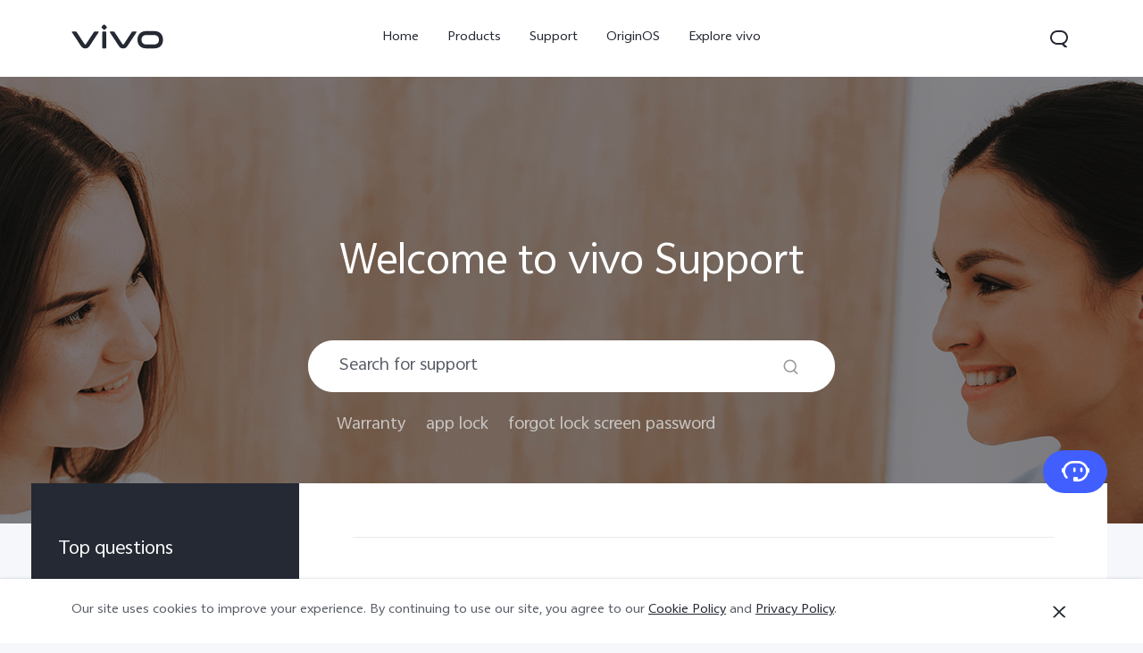

--- FILE ---
content_type: text/html;charset=UTF-8
request_url: https://www.vivo.com/bh/en/support/questionList?categoryId=53879
body_size: 19148
content:







<!DOCTYPE html>
<html lang="en_US">
<head>
<meta charset="utf-8">
<meta http-equiv="X-UA-Compatible" content="IE=Edge,chrome=1">
<meta name="viewport" content="width=device-width,initial-scale=1,maximum-scale=1,user-scalable=no">
<meta content="telephone=no,email=no" name="format-detection">
<meta name="facebook-domain-verification" content="0q2ryjis6o0fzvez07tvvutzgde34a" />
<style>
.bottom-crumbs-left {
display: flex;
align-items: center;
}
#vcm-v-banner-sdk a:focus ,#vcm-v-banner-sdk button:focus {
outline: auto;
}
</style>
<meta name="google-site-verification" content="E-7gZJW4cW6Cf7VJQpdOKF6gQ6mwyrfguXubRyJSW4M" />
<title> FAQs | vivo Bahrain</title>
<meta name="title" content=" FAQs | vivo Bahrain"/>
<meta name="keywords" content="vivo Bahrain"/>
<meta name="description" content="Learn more useful FAQs about null which is the important part of null. You will find the answers and services for your vivo smart products from vivo official support."/>
<meta name="robots" content="index"/>
<link rel="canonical" href="https://www.vivo.com/bh/en/support/questionList?categoryId=53879">
<link rel="dns-prefetch" href="//asia-exstatic.vivoglobal.com" />
<link rel="dns-prefetch" href="//www.googletagmanager.com" />
<link rel="dns-prefetch" href="//www.google-analytics.com" />
<link rel="dns-prefetch" href="//asia-exstatic-vivofs.vivo.com" />
<link rel="shortcut icon" href="//asia-exstatic.vivoglobal.com/static/favicon-vivo_0549efd.ico" type="image/vnd.microsoft.icon" />
<link rel="icon" href="//asia-exstatic.vivoglobal.com/static/favicon-vivo_0549efd.ico" type="image/vnd.microsoft.icon" />
<script>
var VIVO_WEB_HOST = "https://www.vivo.com";
var VIVO_STATIC_HOST = "https://asia-exstatic.vivoglobal.com";
var VI_GLOBAL_NOWTIME = new Date().getTime();
var globalVar = {
isApp: /(VivoExSpace)|(iQOOExSpace)|(VivoPortalNoHF)/i.test(navigator.userAgent.toLowerCase()),
brandMark: 'vivo',
darkModel: '',
regionId: 'bh/en',
languageCode: 'en_US',
userOpenId: '',
isUserLogin: 'false',
isPiwikPro: 'false',
loginUrl: 'https://passport.vivo.com/bh/v3/web/login/authorize?client_id=30&redirect_uri=http%3A%2F%2Fwww.vivo.com%3A80%2Fbh%2Fsupport%2FquestionList%3FcategoryId%3D53879',
privacyLastVersion: '4' || '0', // 隐私政策版本号
cookieLastVersion: '5' || '0', // cookie政策版本号
path: '',
layoutShow: '0',
appHeaderFooterRemoved: '',
publicKey: '[base64]/QIDAQAB', // 公钥
isComplianceStates: false,
appAgreedPrivacyVersion: '0',
privacylastUpdateTime: 'Last updated: 1 May 2022',
isSwCacheEnable: false,
version: 'v1.1',
dataCenter: 'asia',
gaSwitch: 'true', // GA埋点开关
abTastySwitch: 'false',
currentEnv: 'prd',
trackSwitch: 'true', // 大数据埋点开关
privacyPromptStrUrl: '/bh/en/about-vivo/privacy-policy',
afterServicePromptStrUrl: '/bh/en/about-vivo/after-service-policy',
oneTrustShow: true,
intermediaryUrl: '/bh/en/intermediary?redirectTo=',
isGtmFlag: false,
isAbTastyFlag: false,
noticeBoard: {
noticeTitle: '',
linkContent: '',
linkUrl: '',
isShow: '0',
isJump: '0'
},
servicePopup: {
popTitle: '',
popContent: '',
isShow: '0'
},
fwShowSwitch: 0,
vivoSpace: false
}
var globalAPI = {
setCookie: function (params) {
var content = ''
if (params.expire) {
// expire是小时数，合规限制cookie最多存3年
if (params.expire > 3 * 365 * 24) {
params.expire = 3 * 365 * 24
}
content += ';expires=' + new Date((new Date()).getTime() + params.expire * 60 * 60 * 1000).toGMTString()
}
if (params.domain) {
content += ';domain=' + params.domain
}
document.cookie = params.key + '=' + escape(params.value) + content + ';path=/' + globalVar.regionId + ';secure=true'
},
getCookie: function (key) {
var cookieValue = ''
var search = key + '='
if (document.cookie.length > 0) {
var offset = document.cookie.indexOf(search)
if (offset !== -1) {
offset += search.length
var end = document.cookie.indexOf(';', offset)
if (end === -1) {
end = document.cookie.length
}
cookieValue = unescape(document.cookie.substring(offset, end))
}
}
return cookieValue
},
setLocalStorage: function (params) {
// expire是小时数
var obj = { data: params.value }
if (params.expire) {
obj.time = Date.now()
obj.expire = params.expire * 60 * 60 * 1000
}
localStorage.setItem(params.key, JSON.stringify(obj))
},
getLocalStorage: function (key) {
var val = localStorage.getItem(key)
if (!val) {
return val
}
val = JSON.parse(val)
if (val.expire && Date.now() - val.time > val.expire) {
localStorage.removeItem(key)
return null
}
return val.data
},
gaPushFun: function (params) {
if (globalVar.gaSwitch !== 'true') {
return false
}
if (globalVar.oneTrustShow && globalVar.isPiwikPro !== 'true') {
var VCMConsent = globalAPI.getCookie('VCMConsent')
if (VCMConsent) {
var activeGroups = JSON.parse(VCMConsent).activeGroups
if (activeGroups && activeGroups.indexOf('3') === -1) {
return false
}
}
}
window.dataLayer.push(params)
},
addGTM: function () {
if (globalVar.regionId === 'cn' && globalVar.gaSwitch !== 'true') {
return false
}
var gtmKey = globalVar.brandMark === 'iqoo' ? 'GTM-KHQFJS5' : (globalVar.isPiwikPro === 'true' ? 'GTM-T67WT6B' : 'GTM-WPPMHB7')
;(function(w,d,s,l,i){w[l]=w[l]||[];w[l].push({'gtm.start':
new Date().getTime(),event:'gtm.js'});var f=d.getElementsByTagName(s)[0],
j=d.createElement(s),dl=l!='dataLayer'?'&l='+l:'';j.async=true;j.src=
'//www.googletagmanager.com/gtm.js?id='+i+dl;f.parentNode.insertBefore(j,f);
})(window,document,'script','dataLayer',gtmKey);
globalVar.isGtmFlag = true
},
addAbTasty: function () {
if (globalVar.brandMark !== 'vivo' && globalVar.abTastySwitch !== 'true') {
return false
}
;(function (i, s, o, g, r, a, m) {
i["abtiming"] = 1 * new Date();
a = s.createElement(o),
m = s.getElementsByTagName(o)[0]; a.async = 1; a.src = g; m.parentNode.insertBefore(a, m)
})(window, document, "script", "//try.abtasty.com/4ba860bab525699b2f20a9987d009647.js");
globalVar.isAbTastyFlag = true
}
}
/* 埋点初始化代码 */
window.dataLayer = window.dataLayer || [];
window.dataLayer.push({
"siteVersion": "new official"
})
</script>
<script type="text/javascript">
function VcmWrapper() {
var $otTglWithLabel = document.querySelector('#vcm-v-dialog-sdk')
var $onetrustCookieSettings = document.querySelector('.vep-one-trust-cookie-settings')
var $onetrustCookieSettingLine = document.querySelector('.vep-one-trust-cookie-setting-line')
var $onetrustPrivacyTime = document.querySelector('.vep-one-trust-privacy-time')
if ($onetrustPrivacyTime) {
$onetrustPrivacyTime.innerText = 'Last updated: 1 May 2022'
}
if ($otTglWithLabel) {
$onetrustCookieSettings && $onetrustCookieSettings.classList.contains('vep-display-none') && $onetrustCookieSettings.classList.remove('vep-display-none')
$onetrustCookieSettingLine && $onetrustCookieSettingLine.classList.contains('vep-display-none') && $onetrustCookieSettingLine.classList.remove('vep-display-none')
} else {
$onetrustCookieSettings && $onetrustCookieSettings.parentNode.removeChild($onetrustCookieSettings)
$onetrustCookieSettingLine && $onetrustCookieSettingLine.parentNode.removeChild($onetrustCookieSettingLine)
}
// 针对台湾地区，字体加粗
if (globalVar.regionId === 'tw') {
var $onetrustEl = document.querySelector('#vcm-v-consent-sdk')
$onetrustEl && $onetrustEl.classList.add('vcm-v-text-bold')
}
var VCMConsent = globalAPI.getCookie('VCMConsent')
if (VCMConsent) {
var activeGroups = JSON.parse(VCMConsent).activeGroups
var isAgree = activeGroups && activeGroups.indexOf('3') > -1
if (globalVar.isPiwikPro === 'true' || (isAgree && globalVar.gaSwitch === 'true' && !globalVar.isGtmFlag)) {
globalAPI.addGTM()
}
if (isAgree && globalVar.abTastySwitch === 'true' && !globalVar.isAbTastyFlag) {
globalAPI.addAbTasty()
}
} else {
if (globalVar.gaSwitch === 'true' && !globalVar.isGtmFlag) {
globalAPI.addGTM()
}
if (globalVar.abTastySwitch === 'true' && !globalVar.isAbTastyFlag) {
globalAPI.addAbTasty()
}
}
var bannerContainerDom = document.querySelector('.vcm-v-banner-container')
if (bannerContainerDom) {
bannerContainerDom.setAttribute('role', 'alertdialog')
Array.prototype.forEach.call(bannerContainerDom.querySelectorAll('a'), function (a) {
if (!a.href) {
a.href = 'javascript:void(0);'
}
})
if (window.globalAPI.PreventFocusOut) {
window.vcmPreventFocusOut = new window.globalAPI.PreventFocusOut({
container: bannerContainerDom,
autoFocus: true
})
}
var closeBtnDom = document.querySelector('#vcm-v-close-btn')
if (closeBtnDom) {
closeBtnDom.setAttribute('aria-label', 'Close')
}
}
}
</script>
<script src="https://vcm-static.vivo.com/kXxOmoV76SPgGRVl/72379108-9ba1-4951-9741-f43bf1fa2f8b/vcm.js"></script>
<script src="https://www.googleoptimize.com/optimize.js?id=OPT-T4PQZCL"></script>
<script>
!function(a,b){function c(){var b=f.getBoundingClientRect().width;b/i>768&&(b=768*i);var c=b/10.8;f.style.fontSize=c+"px",k.rem=a.rem=c}var d,e=a.document,f=e.documentElement,g=e.querySelector('meta[name="viewport"]'),h=e.querySelector('meta[name="flexible"]'),i=0,j=0,k=b.flexible||(b.flexible={});if(g){var l=g.getAttribute("content").match(/initial\-scale=([\d\.]+)/);l&&(j=parseFloat(l[1]),i=parseInt(1/j))}else if(h){var m=h.getAttribute("content");if(m){var n=m.match(/initial\-dpr=([\d\.]+)/),o=m.match(/maximum\-dpr=([\d\.]+)/);n&&(i=parseFloat(n[1]),j=parseFloat((1/i).toFixed(2))),o&&(i=parseFloat(o[1]),j=parseFloat((1/i).toFixed(2)))}}if(!i&&!j){var p=a.navigator.userAgent,q=(!!p.match(/android/gi),!!p.match(/iphone/gi)),r=q&&!!p.match(/OS 9_3/),s=a.devicePixelRatio;i=q&&!r?s>=3&&(!i||i>=3)?3:s>=2&&(!i||i>=2)?2:1:1,j=1/i}if(f.setAttribute("data-dpr",i),!g)if(g=e.createElement("meta"),g.setAttribute("name","viewport"),g.setAttribute("content","initial-scale="+j+", maximum-scale="+j+", minimum-scale="+j+", user-scalable=no"),f.firstElementChild)f.firstElementChild.appendChild(g);else{var t=e.createElement("div");t.appendChild(g),e.write(t.innerHTML)}a.addEventListener("resize",function(){clearTimeout(d),d=setTimeout(c,0)},!1),a.addEventListener("pageshow",function(a){a.persisted&&(clearTimeout(d),d=setTimeout(c,0))},!1),"complete"===e.readyState?e.body.style.fontSize=12*i+"px":e.addEventListener("DOMContentLoaded",function(){e.body.style.fontSize=12*i+"px"},!1),c(),k.dpr=a.dpr=i,k.refreshRem=c,k.rem2px=function(a){var b=parseFloat(a)*this.rem;return"string"==typeof a&&a.match(/rem$/)&&(b+="px"),b},k.px2rem=function(a){var b=parseFloat(a)/this.rem;return"string"==typeof a&&a.match(/px$/)&&(b+="rem"),b}}(window,window.lib||(window.lib={}));
!(function(c){function a(){c.documentElement.className+=" vivo-webp";}var w=localStorage.getItem('vivo-webp');if(!w||w!=='A'){var b=new Image();b.onload=function(){if(b.width===1){a();localStorage.setItem('vivo-webp','A');}};b.src='[data-uri]';}else{a();}}(document));
</script>
<style>
@font-face {
font-family: 'AvenirNext';
src: url('//asia-exstatic.vivoglobal.com/static/font/AvenirNext/AvenirNextRegular_17c1dc8.eot'),url('//asia-exstatic.vivoglobal.com/static/font/AvenirNext/AvenirNextRegular_6b6dbe3.woff2') format('woff2'),url('//asia-exstatic.vivoglobal.com/static/font/AvenirNext/AvenirNextRegular_2d26b87.woff') format('woff'),url('//asia-exstatic.vivoglobal.com/static/font/AvenirNext/AvenirNextRegular_c99fe90.ttf') format('truetype'),url('//asia-exstatic.vivoglobal.com/static/font/AvenirNext/AvenirNextRegular_e7a17f8.svg') format('svg');
font-weight: normal;
font-style: normal;
}
@font-face {
font-family: 'WebRupee';
src: url('//asia-exstatic.vivoglobal.com/static/font/currency/WebRupee.V2.0_b9b282e.eot'),url('//asia-exstatic.vivoglobal.com/static/font/currency/WebRupee.V2.0_5dc4203.woff2') format('woff2'),url('//asia-exstatic.vivoglobal.com/static/font/currency/WebRupee.V2.0_5bb128f.woff') format('woff'),url('//asia-exstatic.vivoglobal.com/static/font/currency/WebRupee.V2.0_388288f.ttf') format('truetype'),url('//asia-exstatic.vivoglobal.com/static/font/currency/WebRupee.V2.0_77414ca.svg') format('svg');
font-weight: normal;
font-style: normal;
}
@font-face {
font-family: 'languageFont';
src: url('https://asia-exstatic-vivofs.vivo.com/PSee2l50xoirPK7y/1719480242508/1c4e091999cd456f33cffc180a3dba4f.eot') ,url('https://asia-exstatic-vivofs.vivo.com/PSee2l50xoirPK7y/1719480246871/331b18ef3d14c644fe2f30f88d15aaf5.woff2') format('woff2'),url('https://asia-exstatic-vivofs.vivo.com/PSee2l50xoirPK7y/1719480250684/a83424dd01b14325ddf7e0f6d8719628.woff') format('woff'),url('https://asia-exstatic-vivofs.vivo.com/PSee2l50xoirPK7y/1719480255123/707109d082867e442203d687647f9e68.ttf') format('truetype'),url('https://asia-exstatic-vivofs.vivo.com/PSee2l50xoirPK7y/1719480260064/1ae0c8be35663af9b6a07d8dd481eaca.svg') format('svg');
font-weight: normal;
font-style: normal;
}
.public *,
.vep-public *,
#vcm-v-consent-sdk * {
font-family: "languageFont","AvenirNext","Microsoft YaHei",微软雅黑,"MicrosoftJhengHei",华文细黑,STHeiti,MingLiu,sans-serif,"WebRupee";
}
</style>
<link href="//asia-exstatic.vivoglobal.com/static/bus/common/css/vicon_28ffe74.css" rel="stylesheet" type="text/css">
<link href="//asia-exstatic.vivoglobal.com/static/bus/include/vep-new-global/dist/css/vivo_5f5d01f.css" rel="stylesheet" type="text/css">
<link href="//asia-exstatic.vivoglobal.com/static/bus/support/faq/dist/css/vivo_dc1d907.css" rel="stylesheet" type="text/css">
<script src="//asia-exstatic.vivoglobal.com/static/bus/common/js/jquery.min.3.3.1_7679e5a.js"></script>
<script src="//asia-exstatic.vivoglobal.com/static/bus/common/js/global.pack_f24840e.js"></script>
<script>
window.onload = function(){
const vcmHeaderLogo = $(".vcm-v-header-logo>img")
const vcmWin = $("#vcm-v-banner-sdk")
const vcmBtn = $(".vcm-v-group-btn")
if(globalVar.brandMark === 'jovi'){
$('#vcm-v-dialog-sdk .vcm-v-header-logo')?.css({'width':'82px','height':'auto','margin-top':'28.3px','margin-right':'23px'})
// vcmHeaderLogo?.attr('src','/static/img/icon/vcm-logo-jovi.svg')
vcmHeaderLogo?.attr('src','/static/img/image/vcm-logo-jovi.png')
}
if(vcmWin.length) {
vcmWin.attr('tabindex', '0').focus()
}
if(vcmBtn.length && $('body').is(".portal-font-scale-4, .portal-font-scale-5")){
vcmBtn?.css({
'overflow':'hidden',
'text-overflow':'ellipsis',
'white-space':'nowrap',
'display':'block'
})
}
if(vcmBtn.length && $('body').is(".portal-font-scale-6, .portal-font-scale-7")){
vcmBtn?.css({
'padding': '30px 20px'
})
}
}
</script>
</head>
<body class="veu-header-relative" data-nav="Support" data-tracking-page="support detail" data-category="Support vivo">
<script>
window._env='非vivoapp'
</script>
<header id="header" class="new-head-wrap">
<div id="vivo-head-wrap"
class="vep-public vep-head vep-new-header vep-responsive">
<div class="vep-header-pc-box">
<div class="vep-pc-nav-box">
<div class="vep-pc-nav">
<p class="vep-pc-logo-box no-flip-over">
<a data-include-click-stat="cfrom=01|03|002|001&name=vivo" class="vep-pc-logo" href="//www.vivo.com/bh/en" role="link" aria-label="vivo" name="content">
<svg aria-hidden="true" width="104px" height="28px" viewBox="0 0 103 28" version="1.1" xmlns="http://www.w3.org/2000/svg" xmlns:xlink="http://www.w3.org/1999/xlink">
<g id="海外一期" stroke="none" stroke-width="1" fill="none" fill-rule="evenodd">
<g id="F14-PC-返回顶部Normal" transform="translate(-241.000000, -29.000000)">
<g id="编组-6">
<g id="vivo" transform="translate(240.000000, 29.000000)">
<g id="vivo-LOGO" transform="translate(1.000000, 0.000000)" fill="#ffffff">
<path class="vep-pc-logo-path" d="M92.1201187,22.7773568 L83.3531521,22.7773568 C78.4247857,22.7773568 77.9864276,18.7356293 77.9864276,17.5007165 C77.9864276,16.2658037 78.4247857,12.2240763 83.3531521,12.2240763 L92.1201187,12.2240763 C97.0484851,12.2240763 97.4868432,16.2658037 97.4868432,17.5007165 C97.4868432,18.7356293 97.0484851,22.7773568 92.1201187,22.7773568 M92.1201187,7.77940186 L83.3531521,7.77940186 C74.2419976,7.77940186 73.4316287,15.2256518 73.4316287,17.5007165 C73.4316287,19.7759758 74.2419976,27.2222258 83.3531521,27.2222258 L92.1201187,27.2222258 C101.231468,27.2222258 102.041837,19.7759758 102.041837,17.5007165 C102.041837,15.2256518 101.231468,7.77940186 92.1201187,7.77940186" id="Fill-1"></path>
<path class="vep-pc-logo-path" d="M71.6722232,8.23532926 L68.8307758,8.23532926 C67.6137631,8.23532926 67.362967,8.44312615 66.8934784,9.13947923 C66.4241842,9.83602688 58.2963682,22.2443033 58.2963682,22.2443033 C58.0372058,22.6258479 57.7622835,22.7801391 57.4200413,22.7801391 C57.0779936,22.7801391 56.8028767,22.6258479 56.5437143,22.2443033 C56.5437143,22.2443033 48.4158983,9.83602688 47.9466042,9.13947923 C47.4771155,8.44312615 47.2263194,8.23532926 46.0095013,8.23532926 L43.1678593,8.23532926 C42.5139217,8.23532926 42.2146786,8.74664971 42.6257973,9.37101323 C43.0369161,9.99537674 52.3331032,24.1107786 52.3331032,24.1107786 C53.8394361,26.3265005 54.9449623,27.2222841 57.4200413,27.2222841 C59.8951202,27.2222841 61.0008409,26.3265005 62.5073684,24.1107786 C62.5073684,24.1107786 71.8031664,9.99537674 72.2142852,9.37101323 C72.6254039,8.74664971 72.3263554,8.23532926 71.6722232,8.23532926" id="Fill-4"></path>
<path class="vep-pc-logo-path" d="M33.9316764,9.43928657 C33.9316764,8.57716293 34.273335,8.2353098 35.1354586,8.2353098 L37.2832769,8.2353098 C38.1454005,8.2353098 38.4872537,8.57716293 38.4872537,9.43928657 L38.4872537,26.0182879 C38.4872537,26.8804115 38.1454005,27.2222647 37.2832769,27.2222647 L35.1354586,27.2222647 C34.273335,27.2222647 33.9316764,26.8804115 33.9316764,26.0182879 L33.9316764,9.43928657 Z" id="Fill-7"></path>
<path class="vep-pc-logo-path" d="M29.2512459,8.23532926 L26.4097985,8.23532926 C25.1925912,8.23532926 24.9417952,8.44312615 24.4723065,9.13947923 C24.0030124,9.83602688 15.8753909,22.2443033 15.8753909,22.2443033 C15.6160339,22.6256534 15.3411116,22.7801391 14.9988694,22.7801391 C14.6566271,22.7801391 14.3817048,22.6256534 14.1225424,22.2443033 C14.1225424,22.2443033 5.9947264,9.83602688 5.52543229,9.13947923 C5.05613818,8.44312615 4.80514754,8.23532926 3.5883294,8.23532926 L0.746492834,8.23532926 C0.0162852061,8.23532926 -0.206687867,8.74664971 0.204625463,9.37101323 C0.615744226,9.99537674 9.91193135,24.1107786 9.91193135,24.1107786 C11.4180697,26.3265005 12.5237904,27.2222841 14.9988694,27.2222841 C17.4741429,27.2222841 18.5796691,26.3265005 20.0861965,24.1107786 C20.0861965,24.1107786 29.3821891,9.99537674 29.7931133,9.37101323 C30.2044266,8.74664971 29.9814536,8.23532926 29.2512459,8.23532926" id="Fill-13"></path>
<path class="vep-pc-logo-path" d="M33.7359621,4.43800671 C33.0359123,3.73815144 33.0359123,3.18324812 33.7359621,2.48319828 L35.231983,0.987177377 C35.9318383,0.287127538 36.4869362,0.287127538 37.1867914,0.986982811 L38.6830069,2.48319828 C39.3828622,3.18324812 39.3828622,3.73815144 38.6830069,4.43800671 L37.1867914,5.93422218 C36.4869362,6.63427202 35.9318383,6.63427202 35.231983,5.93422218 L33.7359621,4.43800671 Z" id="Fill-10"></path>
</g>
</g>
</g>
</g>
</g>
</svg>
</a>
</p>
<div role="navigation" aria-label="Primary">
<ul class="vep-pc-nav-list" data-include-view-stat="cfrom=1002">
<li class="vep-pc-nav-item">
<a aria-current="page" class="vep-pc-nav-link no-flip-over"
href="https://www.vivo.com/bh/en/"
data-nav-home
data-include-click-stat="cfrom=01|03|002|003&name=Home&position=1"
>Home</a>
</li>
<li class="vep-pc-nav-item">
<a aria-current="page" class="vep-pc-nav-link no-flip-over pc-product-nav"
href="https://www.vivo.com/bh/en/products"
data-nav-products
data-include-click-stat="cfrom=01|03|002|003&name=Products&position=2"
>Products</a>
<button class="vicon-banner-arrow-down vep-pc-nav-submenu-trigger vep-pc-nav-product-submenu-trigger" aria-haspopup="true" aria-expanded="false" aria-controls="vepPcProductBox" aria-label="Products"></button>
</li>
<li class="vep-pc-nav-item">
<a aria-current="page" class="vep-pc-nav-link no-flip-over"
href="https://www.vivo.com/bh/en/support"
data-nav-support
data-include-click-stat="cfrom=01|03|002|003&name=Support&position=3"
>Support</a>
</li>
<li class="vep-pc-nav-item">
<a aria-current="page" class="vep-pc-nav-link no-flip-over"
href="https://www.vivo.com/bh/en/originos"
data-nav-home
data-include-click-stat="cfrom=01|03|002|003&name=OriginOS&position=4"
>OriginOS</a>
</li>
<li class="vep-pc-nav-item">
<a aria-current="page" class="vep-pc-nav-link no-flip-over"
href="https://www.vivo.com/bh/en/about-vivo"
data-nav-about-vivo
data-include-click-stat="cfrom=01|03|002|003&name=Explore vivo&position=5"
>Explore vivo</a>
</li>
</ul>
</div>
<p class="vep-pc-search-icon no-flip-over" role="button" tabindex="0" aria-label="Search" aria-haspopup="true" aria-expanded="false" aria-controls="vepPcSearchListDiv">
<svg aria-hidden="true" tabindex="-1" width="28px" height="28px" viewBox="0 0 28 28" version="1.1" xmlns="http://www.w3.org/2000/svg" xmlns:xlink="http://www.w3.org/1999/xlink">
<g id="搜索" stroke="none" stroke-width="1" fill="none" fill-rule="evenodd">
<g id="编组-17">
<path d="M16,5 C20.418278,5 24,8.581722 24,13 C24,16.0803917 22.2590043,18.7541521 19.7073223,20.0909719 L23.0905984,23.3102362 C23.2506305,23.4625276 23.2569056,23.7157158 23.1046142,23.875748 C23.0291106,23.9550893 22.9243759,24 22.8148504,24 L20.6539141,24 C20.3972737,24 20.150457,23.9013297 19.9645442,23.7244095 L17.0320536,20.9340435 C16.6941842,20.9775607 16.3497126,21 16,21 L12,21 C7.581722,21 4,17.418278 4,13 C4,8.581722 7.581722,5 12,5 L16,5 Z M16,7 L12,7 C8.6862915,7 6,9.6862915 6,13 C6,16.3137085 8.6862915,19 12,19 L16,19 C19.3137085,19 22,16.3137085 22,13 C22,9.6862915 19.3137085,7 16,7 Z" id="形状结合" fill="#242933" fill-rule="nonzero"></path>
</g>
</g>
</svg>
</p>
<div id="vepPcSearchListDiv" class="vep-pc-search-list" role="dialog" aria-hidden="true" tabindex="-1">
<button class="vep-pc-search-close-icon vicon-bar-close" tabindex="-1" aria-label="Close"></button>
<div class="vep-pc-search-content">
<div>
<input class="vep-pc-search-input vep-input-placeholder vep-line-hidden no-flip-over" type="search" tabindex="-1" aria-label="Search" aria-controls="vepPcSearchList">
<i class="vep-pc-search-input-line" tabindex="-1"></i>
</div>
<div class="vep-pc-search-hot-list"></div>
<ul class="vep-pc-search-classification-list" role="region" id="vepPcSearchList" aria-live="polite"></ul>
</div>
<button class="vep-pc-search-aria-btn" role="button" tabindex="-1" aria-label="Search"></button>
</div>
</div>
</div>
<div class="vep-pc-search-shade-box"></div>
<div class="sub-nav-wrap">
<div class="vep-pc-product-shade-box"></div>
<div id="vepPcProductBox" class="vep-pc-product-box" aria-hidden="true">
<div class="vep-pc-product-content">
<ul class="vep-pc-product-list">
<li class="vep-pc-product-item">
<a href="https://www.vivo.com/bh/en/products/x300-pro" data-include-click-stat="cfrom=01|03|002|002&position=1" tabindex="-1">
<div class="vep-pc-product-image-list vp-head-product-img-3 no-flip-over" aria-hidden="true">
<div class="vep-pc-product-image-box vp-head-product-img-3-3">
<img class="vep-pc-product-image-item" src="[data-uri]" data-src="https://asia-exstatic-vivofs.vivo.com/PSee2l50xoirPK7y/1764156081294/da151d9e0624317a27051cff53ab423c.png" alt="X300 Pro">
</div>
<div class="vep-pc-product-image-box vp-head-product-img-3-2">
<img class="vep-pc-product-image-item" src="[data-uri]" data-src="https://asia-exstatic-vivofs.vivo.com/PSee2l50xoirPK7y/1764156098894/35189603ccffc72a53a4450040e08c58.png" alt="X300 Pro">
</div>
<div class="vep-pc-product-image-box vp-head-product-img-3-1">
<img class="vep-pc-product-image-item" src="[data-uri]" data-src="https://asia-exstatic-vivofs.vivo.com/PSee2l50xoirPK7y/1764156103190/5176c9bf65e4cbc772352bb78bde7248.png" alt="X300 Pro">
</div>
</div>
<div class="vep-pc-product-title-box">
<p class="vep-pc-product-title vep-line-hidden no-flip-over" translate="no">X300 Pro</p>
<span class="vep-pc-product-new no-flip-over">new</span>
</div>
</a>
</li>
<li class="vep-pc-product-item">
<a href="https://www.vivo.com/bh/en/products/x300" data-include-click-stat="cfrom=01|03|002|002&position=2" tabindex="-1">
<div class="vep-pc-product-image-list vp-head-product-img-3 no-flip-over" aria-hidden="true">
<div class="vep-pc-product-image-box vp-head-product-img-3-3">
<img class="vep-pc-product-image-item" src="[data-uri]" data-src="https://asia-exstatic-vivofs.vivo.com/PSee2l50xoirPK7y/1764156040780/cf0fac73bd1dc4a10bfad1cd4370542b.png" alt="X300">
</div>
<div class="vep-pc-product-image-box vp-head-product-img-3-2">
<img class="vep-pc-product-image-item" src="[data-uri]" data-src="https://asia-exstatic-vivofs.vivo.com/PSee2l50xoirPK7y/1764156046835/5bdff5a58f05d0354cd7ece7859303b0.png" alt="X300">
</div>
<div class="vep-pc-product-image-box vp-head-product-img-3-1">
<img class="vep-pc-product-image-item" src="[data-uri]" data-src="https://asia-exstatic-vivofs.vivo.com/PSee2l50xoirPK7y/1764156051055/647a9564db15bdb05326b2cb533543e1.png" alt="X300">
</div>
</div>
<div class="vep-pc-product-title-box">
<p class="vep-pc-product-title vep-line-hidden no-flip-over" translate="no">X300</p>
<span class="vep-pc-product-new no-flip-over">new</span>
</div>
</a>
</li>
<li class="vep-pc-product-item">
<a href="https://www.vivo.com/bh/en/products/x200-fe" data-include-click-stat="cfrom=01|03|002|002&position=3" tabindex="-1">
<div class="vep-pc-product-image-list vp-head-product-img-3 no-flip-over" aria-hidden="true">
<div class="vep-pc-product-image-box vp-head-product-img-3-3">
<img class="vep-pc-product-image-item" src="[data-uri]" data-src="https://asia-exstatic-vivofs.vivo.com/PSee2l50xoirPK7y/1753438638536/562abdb34c040045a1612395e06dacbe.png" alt="X200 FE">
</div>
<div class="vep-pc-product-image-box vp-head-product-img-3-2">
<img class="vep-pc-product-image-item" src="[data-uri]" data-src="https://asia-exstatic-vivofs.vivo.com/PSee2l50xoirPK7y/1753438641889/a280324af125daa3356122d69f82aaa6.png" alt="X200 FE">
</div>
<div class="vep-pc-product-image-box vp-head-product-img-3-1">
<img class="vep-pc-product-image-item" src="[data-uri]" data-src="https://asia-exstatic-vivofs.vivo.com/PSee2l50xoirPK7y/1753438645278/e6c515220c56b54b0980c8dc6d89197c.png" alt="X200 FE">
</div>
</div>
<div class="vep-pc-product-title-box">
<p class="vep-pc-product-title vep-line-hidden no-flip-over" translate="no">X200 FE</p>
<span class="vep-pc-product-new no-flip-over">new</span>
</div>
</a>
</li>
<li class="vep-pc-product-item">
<a href="https://www.vivo.com/bh/en/products/v60" data-include-click-stat="cfrom=01|03|002|002&position=4" tabindex="-1">
<div class="vep-pc-product-image-list vp-head-product-img-4 no-flip-over" aria-hidden="true">
<div class="vep-pc-product-image-box vp-head-product-img-4-4">
<img class="vep-pc-product-image-item" src="[data-uri]" data-src="https://asia-exstatic-vivofs.vivo.com/PSee2l50xoirPK7y/1756739667726/186dd866baeadcbf4ddf9bda1263da49.png" alt="V60 5G">
</div>
<div class="vep-pc-product-image-box vp-head-product-img-4-3">
<img class="vep-pc-product-image-item" src="[data-uri]" data-src="https://asia-exstatic-vivofs.vivo.com/PSee2l50xoirPK7y/1756739676754/4e81ffbffd7a43a6abf3fd6cf5938da7.png" alt="V60 5G">
</div>
<div class="vep-pc-product-image-box vp-head-product-img-4-2">
<img class="vep-pc-product-image-item" src="[data-uri]" data-src="https://asia-exstatic-vivofs.vivo.com/PSee2l50xoirPK7y/1756739684649/4151d43da935e8c2e3bd30e5a130c5c4.png" alt="V60 5G">
</div>
<div class="vep-pc-product-image-box vp-head-product-img-4-1">
<img class="vep-pc-product-image-item" src="[data-uri]" data-src="https://asia-exstatic-vivofs.vivo.com/PSee2l50xoirPK7y/1756739689589/5413b17df157001f142ed845c37409e7.png" alt="V60 5G">
</div>
</div>
<div class="vep-pc-product-title-box">
<p class="vep-pc-product-title vep-line-hidden no-flip-over" translate="no">V60 5G</p>
<span class="vep-pc-product-new no-flip-over">new</span>
</div>
</a>
</li>
<li class="vep-pc-product-item">
<a href="https://www.vivo.com/bh/en/products/v60-lite-5g" data-include-click-stat="cfrom=01|03|002|002&position=5" tabindex="-1">
<div class="vep-pc-product-image-list vp-head-product-img-3 no-flip-over" aria-hidden="true">
<div class="vep-pc-product-image-box vp-head-product-img-3-3">
<img class="vep-pc-product-image-item" src="[data-uri]" data-src="https://asia-exstatic-vivofs.vivo.com/PSee2l50xoirPK7y/1760361132099/19d70d512ab8d5810bd92f83c3482a46.png" alt="V60 Lite 5G">
</div>
<div class="vep-pc-product-image-box vp-head-product-img-3-2">
<img class="vep-pc-product-image-item" src="[data-uri]" data-src="https://asia-exstatic-vivofs.vivo.com/PSee2l50xoirPK7y/1760361136524/78874e5ef809d3d1d72217c4520a4493.png" alt="V60 Lite 5G">
</div>
<div class="vep-pc-product-image-box vp-head-product-img-3-1">
<img class="vep-pc-product-image-item" src="[data-uri]" data-src="https://asia-exstatic-vivofs.vivo.com/PSee2l50xoirPK7y/1760361140077/8d7d62eb21bd18cb185d60fd769d527d.png" alt="V60 Lite 5G">
</div>
</div>
<div class="vep-pc-product-title-box">
<p class="vep-pc-product-title vep-line-hidden no-flip-over" translate="no">V60 Lite 5G</p>
<span class="vep-pc-product-new no-flip-over">new</span>
</div>
</a>
</li>
<li class="vep-pc-product-item">
<a href="https://www.vivo.com/bh/en/products/v50" data-include-click-stat="cfrom=01|03|002|002&position=6" tabindex="-1">
<div class="vep-pc-product-image-list vp-head-product-img-4 no-flip-over" aria-hidden="true">
<div class="vep-pc-product-image-box vp-head-product-img-4-4">
<img class="vep-pc-product-image-item" src="[data-uri]" data-src="https://asia-exstatic-vivofs.vivo.com/PSee2l50xoirPK7y/1741089670085/8247a4582336bb2f0a469519520ff078.png" alt="V50 5G">
</div>
<div class="vep-pc-product-image-box vp-head-product-img-4-3">
<img class="vep-pc-product-image-item" src="[data-uri]" data-src="https://asia-exstatic-vivofs.vivo.com/PSee2l50xoirPK7y/1741089675830/5592ae69ab649a1f65cdb4f9a22a7591.png" alt="V50 5G">
</div>
<div class="vep-pc-product-image-box vp-head-product-img-4-2">
<img class="vep-pc-product-image-item" src="[data-uri]" data-src="https://asia-exstatic-vivofs.vivo.com/PSee2l50xoirPK7y/1741089679185/aeaf18e9ecb96666e6c9929d03dd3305.png" alt="V50 5G">
</div>
<div class="vep-pc-product-image-box vp-head-product-img-4-1">
<img class="vep-pc-product-image-item" src="[data-uri]" data-src="https://asia-exstatic-vivofs.vivo.com/PSee2l50xoirPK7y/1741089692113/12bdb81126f3e3fa1bae251f17ecfd2b.png" alt="V50 5G">
</div>
</div>
<div class="vep-pc-product-title-box">
<p class="vep-pc-product-title vep-line-hidden no-flip-over" translate="no">V50 5G</p>
<span class="vep-pc-product-new no-flip-over">new</span>
</div>
</a>
</li>
<li class="vep-pc-product-item">
<a href="https://www.vivo.com/bh/en/products/v50-lite-5g" data-include-click-stat="cfrom=01|03|002|002&position=7" tabindex="-1">
<div class="vep-pc-product-image-list vp-head-product-img-3 no-flip-over" aria-hidden="true">
<div class="vep-pc-product-image-box vp-head-product-img-3-3">
<img class="vep-pc-product-image-item" src="[data-uri]" data-src="https://asia-exstatic-vivofs.vivo.com/PSee2l50xoirPK7y/1744891049302/fc464350c7769f9a693e0b0a4f293726.png" alt="V50 Lite 5G">
</div>
<div class="vep-pc-product-image-box vp-head-product-img-3-2">
<img class="vep-pc-product-image-item" src="[data-uri]" data-src="https://asia-exstatic-vivofs.vivo.com/PSee2l50xoirPK7y/1744891052663/fd5dfe6aa6bb83c373791e7be4264211.png" alt="V50 Lite 5G">
</div>
<div class="vep-pc-product-image-box vp-head-product-img-3-1">
<img class="vep-pc-product-image-item" src="[data-uri]" data-src="https://asia-exstatic-vivofs.vivo.com/PSee2l50xoirPK7y/1744891060918/1d76858fd35710386fe81d380699b4aa.png" alt="V50 Lite 5G">
</div>
</div>
<div class="vep-pc-product-title-box">
<p class="vep-pc-product-title vep-line-hidden no-flip-over" translate="no">V50 Lite 5G</p>
<span class="vep-pc-product-new no-flip-over">new</span>
</div>
</a>
</li>
<li class="vep-pc-product-item">
<a href="https://www.vivo.com/bh/en/products/y39-5g" data-include-click-stat="cfrom=01|03|002|002&position=8" tabindex="-1">
<div class="vep-pc-product-image-list vp-head-product-img-3 no-flip-over" aria-hidden="true">
<div class="vep-pc-product-image-box vp-head-product-img-3-3">
<img class="vep-pc-product-image-item" src="[data-uri]" data-src="https://asia-exstatic-vivofs.vivo.com/PSee2l50xoirPK7y/1742562890644/0955641a1937b91def802365c3a0da23.png" alt="Y39 5G">
</div>
<div class="vep-pc-product-image-box vp-head-product-img-3-2">
<img class="vep-pc-product-image-item" src="[data-uri]" data-src="https://asia-exstatic-vivofs.vivo.com/PSee2l50xoirPK7y/1742562894251/38adf19bf5684383662b74224f632c39.png" alt="Y39 5G">
</div>
<div class="vep-pc-product-image-box vp-head-product-img-3-1">
<img class="vep-pc-product-image-item" src="[data-uri]" data-src="https://asia-exstatic-vivofs.vivo.com/PSee2l50xoirPK7y/1742562898302/9aedff9415c4605e53006ed603da13bc.png" alt="Y39 5G">
</div>
</div>
<div class="vep-pc-product-title-box">
<p class="vep-pc-product-title vep-line-hidden no-flip-over" translate="no">Y39 5G</p>
<span class="vep-pc-product-new no-flip-over">new</span>
</div>
</a>
</li>
</ul>
</div>
<div class="vep-pc-product-button-list">
<button class="vep-pc-product-left vicon-left-arrow" tabindex="-1" aria-label="Scroll left"></button>
<div class="vep-pc-product-button-box">
<a class="vep-pc-product-button pc-product-entrance" href="https://www.vivo.com/bh/en/products" data-include-click-stat="cfrom=01|03|002|027&element_name=All Models" tabindex="-1">
<i class="vep-pc-product-button-icon no-flip-over vicon-all-models" aria-hidden="true"></i>
<span class="vep-pc-product-button-text no-flip-over">All Models</span>
</a>
<p class="vep-pc-product-button-line" aria-hidden="true">
<i class="pc-button-line"></i>
</p>
<a class="vep-pc-product-button pc-model-entrance" href="https://www.vivo.com/bh/en/product/productCompare" data-include-click-stat="cfrom=01|03|002|027&element_name=Compare Models" tabindex="-1">
<i class="vep-pc-product-button-icon no-flip-over vicon-comparison" aria-hidden="true"></i>
<span class="vep-pc-product-button-text no-flip-over">Compare Models</span>
</a>
</div>
<button class="vep-pc-product-right pc-button-click vicon-right-arrow" tabindex="-1" aria-label="Scroll right"></button>
</div>
</div>
</div>
</div>
<div class="vep-header-wap-box">
<div class="vep-head-download common-header-suspended ">
<div class="vep-head-download-click">
<div class="vep-head-download-icon no-flip-over">
<img class="vep-head-download-brand" src="" alt="">
</div>
<div class="vep-head-download-content">
<p class="vep-head-download-title no-flip-over"></p>
<p class="vep-head-download-desc no-flip-over"></p>
</div>
<div class="vep-head-download-button">
<div class="vep-head-download-button-text no-flip-over"></div>
</div>
</div>
<span class="vep-head-download-close"></span>
</div>
<script id="vepHeadDownloadScript" type="text/javascript">
var vepHeaderFloat = {
isAuto: '',
jumpUrl: '',
fwShowSwitch: '0',
target: 'exvivoportal',
fwUa: '',
needDeeplink: '',
deeplinkUrl: '',
brandMark: 'vivo',
countryCode: 'bh/en',
inPcSpace: '1'
}
const downText = ''
if(downText.length>5){
document.querySelector('.vep-head-download-button-text.no-flip-over').classList.add('fs10')
}
</script> <div class="vep-wap-bar-box">
<div class="vep-wap-bar">
<div class="vep-wap-bar-icon wap-list-close vicon-bar-close" role="button" tabindex="0" aria-label="close menu"></div>
<div class="vep-wap-bar-icon wap-list-open wap-bar-icon-show" role="button" tabindex="0" aria-label="open menu" data-include-click-stat="cfrom=1002">
<svg aria-hidden="true" width="24px" height="24px" viewBox="0 0 24 24" version="1.1" xmlns="http://www.w3.org/2000/svg" xmlns:xlink="http://www.w3.org/1999/xlink">
<g id="更多" stroke="none" stroke-width="1" fill="none" fill-rule="evenodd">
<g id="编组-40">
<path d="M20.5,17 C20.7761424,17 21,17.2238576 21,17.5 L21,18.5 C21,18.7761424 20.7761424,19 20.5,19 L3.5,19 C3.22385763,19 3,18.7761424 3,18.5 L3,17.5 C3,17.2238576 3.22385763,17 3.5,17 L20.5,17 Z M20.5,11 C20.7761424,11 21,11.2238576 21,11.5 L21,12.5 C21,12.7761424 20.7761424,13 20.5,13 L3.5,13 C3.22385763,13 3,12.7761424 3,12.5 L3,11.5 C3,11.2238576 3.22385763,11 3.5,11 L20.5,11 Z M20.5,5 C20.7761424,5 21,5.22385763 21,5.5 L21,6.5 C21,6.77614237 20.7761424,7 20.5,7 L3.5,7 C3.22385763,7 3,6.77614237 3,6.5 L3,5.5 C3,5.22385763 3.22385763,5 3.5,5 L20.5,5 Z" id="形状结合" fill="#242933"></path>
</g>
</g>
</svg>
</div>
<div class="vep-wap-logo-box">
<a data-include-click-stat="cfrom=01|03|002|001&name=vivo" class="vep-wap-logo no-flip-over" href="//www.vivo.com/bh/en">
<svg aria-hidden="true" width="72px" height="24px" viewBox="0 0 103 28" version="1.1" xmlns="http://www.w3.org/2000/svg" xmlns:xlink="http://www.w3.org/1999/xlink">
<g id="海外一期" stroke="none" stroke-width="1" fill="none" fill-rule="evenodd">
<g id="F14-PC-返回顶部Normal" transform="translate(-241.000000, -29.000000)">
<g id="编组-6">
<g id="vivo" transform="translate(240.000000, 29.000000)">
<g id="vivo-LOGO" transform="translate(1.000000, 0.000000)" fill="#ffffff">
<path class="vep-wap-logo-path" d="M92.1201187,22.7773568 L83.3531521,22.7773568 C78.4247857,22.7773568 77.9864276,18.7356293 77.9864276,17.5007165 C77.9864276,16.2658037 78.4247857,12.2240763 83.3531521,12.2240763 L92.1201187,12.2240763 C97.0484851,12.2240763 97.4868432,16.2658037 97.4868432,17.5007165 C97.4868432,18.7356293 97.0484851,22.7773568 92.1201187,22.7773568 M92.1201187,7.77940186 L83.3531521,7.77940186 C74.2419976,7.77940186 73.4316287,15.2256518 73.4316287,17.5007165 C73.4316287,19.7759758 74.2419976,27.2222258 83.3531521,27.2222258 L92.1201187,27.2222258 C101.231468,27.2222258 102.041837,19.7759758 102.041837,17.5007165 C102.041837,15.2256518 101.231468,7.77940186 92.1201187,7.77940186" id="Fill-1"></path>
<path class="vep-wap-logo-path" d="M71.6722232,8.23532926 L68.8307758,8.23532926 C67.6137631,8.23532926 67.362967,8.44312615 66.8934784,9.13947923 C66.4241842,9.83602688 58.2963682,22.2443033 58.2963682,22.2443033 C58.0372058,22.6258479 57.7622835,22.7801391 57.4200413,22.7801391 C57.0779936,22.7801391 56.8028767,22.6258479 56.5437143,22.2443033 C56.5437143,22.2443033 48.4158983,9.83602688 47.9466042,9.13947923 C47.4771155,8.44312615 47.2263194,8.23532926 46.0095013,8.23532926 L43.1678593,8.23532926 C42.5139217,8.23532926 42.2146786,8.74664971 42.6257973,9.37101323 C43.0369161,9.99537674 52.3331032,24.1107786 52.3331032,24.1107786 C53.8394361,26.3265005 54.9449623,27.2222841 57.4200413,27.2222841 C59.8951202,27.2222841 61.0008409,26.3265005 62.5073684,24.1107786 C62.5073684,24.1107786 71.8031664,9.99537674 72.2142852,9.37101323 C72.6254039,8.74664971 72.3263554,8.23532926 71.6722232,8.23532926" id="Fill-4"></path>
<path class="vep-wap-logo-path" d="M33.9316764,9.43928657 C33.9316764,8.57716293 34.273335,8.2353098 35.1354586,8.2353098 L37.2832769,8.2353098 C38.1454005,8.2353098 38.4872537,8.57716293 38.4872537,9.43928657 L38.4872537,26.0182879 C38.4872537,26.8804115 38.1454005,27.2222647 37.2832769,27.2222647 L35.1354586,27.2222647 C34.273335,27.2222647 33.9316764,26.8804115 33.9316764,26.0182879 L33.9316764,9.43928657 Z" id="Fill-7"></path>
<path class="vep-wap-logo-path" d="M29.2512459,8.23532926 L26.4097985,8.23532926 C25.1925912,8.23532926 24.9417952,8.44312615 24.4723065,9.13947923 C24.0030124,9.83602688 15.8753909,22.2443033 15.8753909,22.2443033 C15.6160339,22.6256534 15.3411116,22.7801391 14.9988694,22.7801391 C14.6566271,22.7801391 14.3817048,22.6256534 14.1225424,22.2443033 C14.1225424,22.2443033 5.9947264,9.83602688 5.52543229,9.13947923 C5.05613818,8.44312615 4.80514754,8.23532926 3.5883294,8.23532926 L0.746492834,8.23532926 C0.0162852061,8.23532926 -0.206687867,8.74664971 0.204625463,9.37101323 C0.615744226,9.99537674 9.91193135,24.1107786 9.91193135,24.1107786 C11.4180697,26.3265005 12.5237904,27.2222841 14.9988694,27.2222841 C17.4741429,27.2222841 18.5796691,26.3265005 20.0861965,24.1107786 C20.0861965,24.1107786 29.3821891,9.99537674 29.7931133,9.37101323 C30.2044266,8.74664971 29.9814536,8.23532926 29.2512459,8.23532926" id="Fill-13"></path>
<path class="vep-wap-logo-path" d="M33.7359621,4.43800671 C33.0359123,3.73815144 33.0359123,3.18324812 33.7359621,2.48319828 L35.231983,0.987177377 C35.9318383,0.287127538 36.4869362,0.287127538 37.1867914,0.986982811 L38.6830069,2.48319828 C39.3828622,3.18324812 39.3828622,3.73815144 38.6830069,4.43800671 L37.1867914,5.93422218 C36.4869362,6.63427202 35.9318383,6.63427202 35.231983,5.93422218 L33.7359621,4.43800671 Z" id="Fill-10"></path>
</g>
</g>
</g>
</g>
</g>
</svg>
</a>
</div>
<div class="vep-wap-search-icon no-flip-over" role="button" tabindex="0" aria-label="search">
<svg aria-hidden="true" width="24px" height="24px" viewBox="0 0 28 28" version="1.1" xmlns="http://www.w3.org/2000/svg" xmlns:xlink="http://www.w3.org/1999/xlink">
<g id="搜索" stroke="none" stroke-width="1" fill="none" fill-rule="evenodd">
<g id="编组-17">
<path d="M16,5 C20.418278,5 24,8.581722 24,13 C24,16.0803917 22.2590043,18.7541521 19.7073223,20.0909719 L23.0905984,23.3102362 C23.2506305,23.4625276 23.2569056,23.7157158 23.1046142,23.875748 C23.0291106,23.9550893 22.9243759,24 22.8148504,24 L20.6539141,24 C20.3972737,24 20.150457,23.9013297 19.9645442,23.7244095 L17.0320536,20.9340435 C16.6941842,20.9775607 16.3497126,21 16,21 L12,21 C7.581722,21 4,17.418278 4,13 C4,8.581722 7.581722,5 12,5 L16,5 Z M16,7 L12,7 C8.6862915,7 6,9.6862915 6,13 C6,16.3137085 8.6862915,19 12,19 L16,19 C19.3137085,19 22,16.3137085 22,13 C22,9.6862915 19.3137085,7 16,7 Z" id="形状结合" fill="#242933" fill-rule="nonzero"></path>
</g>
</g>
</svg>
</div>
</div>
</div>
<div class="vep-wap-shade-box"></div>
<div class="vep-wap-nav-box" aria-hidden="true">
<div class="vep-wap-nav">
<ul class="vep-wap-nav-list">
<li class="vep-wap-nav-item
"
aria-expanded="false">
<a class="vep-wap-nav-link"
href="https://www.vivo.com/bh/en/" data-nav-home
data-include-click-stat="cfrom=01|03|002|003&name=Home&position=1"
>
<span class="no-flip-over">Home</span>
<i class="vep-wap-nav-icon vicon-right-arrow"></i>
</a>
</li>
<li class="vep-wap-nav-item
vep-wap-product-click-wrap"
aria-expanded="false">
<a class="vep-wap-nav-link wap-product-nav"
href="#" role="menu" aria-expanded="false" aria-label="Products"
data-include-click-stat="cfrom=01|03|002|003&name=Products&position=2">
<span class="no-flip-over">Products</span>
<i class="vep-wap-nav-icon vicon-unfold"></i>
</a>
<div class="vep-wap-product-box" aria-hidden="true">
<div class="vep-wap-product">
<div class="vep-wap-product-content">
<ul class="vep-wap-product-list">
<li class="vep-wap-product-item">
<a href="https://www.vivo.com/bh/en/products/x300-pro" data-include-click-stat="cfrom=01|03|002|002&position=1">
<div class="vep-wap-product-image-box no-flip-over">
<img class="vep-wap-product-image" src="[data-uri]" data-src="https://asia-exstatic-vivofs.vivo.com/PSee2l50xoirPK7y/1764156109328/d3731644756707dbfe2436c818511934.png" alt="X300 Pro">
</div>
<div class="vep-wap-product-title-box">
<p class="vep-wap-product-title vep-line-hidden no-flip-over">X300 Pro</p>
<span class="vep-wap-product-new no-flip-over">new</span>
</div>
</a>
</li>
<li class="vep-wap-product-item">
<a href="https://www.vivo.com/bh/en/products/x300" data-include-click-stat="cfrom=01|03|002|002&position=2">
<div class="vep-wap-product-image-box no-flip-over">
<img class="vep-wap-product-image" src="[data-uri]" data-src="https://asia-exstatic-vivofs.vivo.com/PSee2l50xoirPK7y/1764156054520/960d7487a1f9172d915498dca74dc342.png" alt="X300">
</div>
<div class="vep-wap-product-title-box">
<p class="vep-wap-product-title vep-line-hidden no-flip-over">X300</p>
<span class="vep-wap-product-new no-flip-over">new</span>
</div>
</a>
</li>
<li class="vep-wap-product-item">
<a href="https://www.vivo.com/bh/en/products/x200-fe" data-include-click-stat="cfrom=01|03|002|002&position=3">
<div class="vep-wap-product-image-box no-flip-over">
<img class="vep-wap-product-image" src="[data-uri]" data-src="https://asia-exstatic-vivofs.vivo.com/PSee2l50xoirPK7y/1753438648028/7908c0709ae87d5729cb680e9248fae2.png" alt="X200 FE">
</div>
<div class="vep-wap-product-title-box">
<p class="vep-wap-product-title vep-line-hidden no-flip-over">X200 FE</p>
<span class="vep-wap-product-new no-flip-over">new</span>
</div>
</a>
</li>
<li class="vep-wap-product-item">
<a href="https://www.vivo.com/bh/en/products/v60" data-include-click-stat="cfrom=01|03|002|002&position=4">
<div class="vep-wap-product-image-box no-flip-over">
<img class="vep-wap-product-image" src="[data-uri]" data-src="https://asia-exstatic-vivofs.vivo.com/PSee2l50xoirPK7y/1756739692730/4c8e76190b963534f8e3f18d5a432c8c.png" alt="V60 5G">
</div>
<div class="vep-wap-product-title-box">
<p class="vep-wap-product-title vep-line-hidden no-flip-over">V60 5G</p>
<span class="vep-wap-product-new no-flip-over">new</span>
</div>
</a>
</li>
<li class="vep-wap-product-item">
<a href="https://www.vivo.com/bh/en/products/v60-lite-5g" data-include-click-stat="cfrom=01|03|002|002&position=5">
<div class="vep-wap-product-image-box no-flip-over">
<img class="vep-wap-product-image" src="[data-uri]" data-src="https://asia-exstatic-vivofs.vivo.com/PSee2l50xoirPK7y/1760361142268/5d9b84535919cd7ed2e7bffbdec1c3ce.png" alt="V60 Lite 5G">
</div>
<div class="vep-wap-product-title-box">
<p class="vep-wap-product-title vep-line-hidden no-flip-over">V60 Lite 5G</p>
<span class="vep-wap-product-new no-flip-over">new</span>
</div>
</a>
</li>
<li class="vep-wap-product-item">
<a href="https://www.vivo.com/bh/en/products/v50" data-include-click-stat="cfrom=01|03|002|002&position=6">
<div class="vep-wap-product-image-box no-flip-over">
<img class="vep-wap-product-image" src="[data-uri]" data-src="https://asia-exstatic-vivofs.vivo.com/PSee2l50xoirPK7y/1741089698063/6c62c5ba2d9ab6305127dde3e26d6493.png" alt="V50 5G">
</div>
<div class="vep-wap-product-title-box">
<p class="vep-wap-product-title vep-line-hidden no-flip-over">V50 5G</p>
<span class="vep-wap-product-new no-flip-over">new</span>
</div>
</a>
</li>
<li class="vep-wap-product-item">
<a href="https://www.vivo.com/bh/en/products/v50-lite-5g" data-include-click-stat="cfrom=01|03|002|002&position=7">
<div class="vep-wap-product-image-box no-flip-over">
<img class="vep-wap-product-image" src="[data-uri]" data-src="https://asia-exstatic-vivofs.vivo.com/PSee2l50xoirPK7y/1744891063320/370bbf8b1fa23dfb09726dc520411055.png" alt="V50 Lite 5G">
</div>
<div class="vep-wap-product-title-box">
<p class="vep-wap-product-title vep-line-hidden no-flip-over">V50 Lite 5G</p>
<span class="vep-wap-product-new no-flip-over">new</span>
</div>
</a>
</li>
<li class="vep-wap-product-item">
<a href="https://www.vivo.com/bh/en/products/y39-5g" data-include-click-stat="cfrom=01|03|002|002&position=8">
<div class="vep-wap-product-image-box no-flip-over">
<img class="vep-wap-product-image" src="[data-uri]" data-src="https://asia-exstatic-vivofs.vivo.com/PSee2l50xoirPK7y/1742562900699/4d59601c891e32d8504beb24d38c39bf.png" alt="Y39 5G">
</div>
<div class="vep-wap-product-title-box">
<p class="vep-wap-product-title vep-line-hidden no-flip-over">Y39 5G</p>
<span class="vep-wap-product-new no-flip-over">new</span>
</div>
</a>
</li>
</ul>
</div>
<div class="vep-wap-product-button-list">
<div class="vep-wap-product-left vicon-left-arrow"></div>
<div class="vep-wap-product-button-box">
<a class="vep-wap-product-button wap-product-entrance" href="https://www.vivo.com/bh/en/products" data-include-click-stat="cfrom=01|03|002|027&element_name=All Models">
<i class="vep-wap-product-button-icon no-flip-over vicon-all-models"></i>
<span class="vep-wap-product-button-text no-flip-over">All Models</span>
</a>
<p class="vep-wap-product-button-line">
<i class="wap-button-line"></i>
</p>
<a class="vep-wap-product-button wap-model-entrance" href="https://www.vivo.com/bh/en/product/productCompare" data-include-click-stat="cfrom=01|03|002|027&element_name=Compare Models">
<i class="vep-wap-product-button-icon no-flip-over vicon-comparison"></i>
<span class="vep-wap-product-button-text no-flip-over">Compare Models</span>
</a>
</div>
<div class="vep-wap-product-right wap-button-click vicon-right-arrow"></div>
</div>
</div>
</div>
</li>
<li class="vep-wap-nav-item
"
aria-expanded="false">
<a class="vep-wap-nav-link"
href="https://www.vivo.com/bh/en/support" data-nav-support
data-include-click-stat="cfrom=01|03|002|003&name=Support&position=3"
>
<span class="no-flip-over">Support</span>
<i class="vep-wap-nav-icon vicon-right-arrow"></i>
</a>
</li>
<li class="vep-wap-nav-item
"
aria-expanded="false">
<a class="vep-wap-nav-link"
href="https://www.vivo.com/bh/en/originos" data-nav-home
data-include-click-stat="cfrom=01|03|002|003&name=OriginOS&position=4"
>
<span class="no-flip-over">OriginOS</span>
<i class="vep-wap-nav-icon vicon-right-arrow"></i>
</a>
</li>
<li class="vep-wap-nav-item
"
aria-expanded="false">
<a class="vep-wap-nav-link"
href="https://www.vivo.com/bh/en/about-vivo" data-nav-about-vivo
data-include-click-stat="cfrom=01|03|002|003&name=Explore vivo&position=5"
>
<span class="no-flip-over">Explore vivo</span>
<i class="vep-wap-nav-icon vicon-right-arrow"></i>
</a>
</li>
</ul>
<div class="vep-wap-region">
<a class="vep-wap-region-link" href="//www.vivo.com/bh/en/index/ipredirection" data-include-click-stat="cfrom=1535">
<i class="vep-wap-region-icon vicon-region-switching"></i>
<span class="vep-wap-region-text no-flip-over">Bahrain | Select country/region</span>
</a>
</div>
</div>
</div>
<div class="vep-wap-search-list" aria-hidden="true" tabindex="-1">
<div class="vep-wap-search-content">
<div class="vep-wap-search-box">
<input type="text" class="vep-wap-search-input vep-input-placeholder vep-line-hidden no-flip-over">
<i class="vep-wap-search-input-line"></i>
<a class="vep-wap-search-input-icon vicon-new-search no-flip-over"></a>
<i class="vep-wap-search-close-icon vicon-bar-close"></i>
</div>
<div class="vep-wap-search-hot-list"></div>
<ul class="vep-wap-search-classification-list"></ul>
</div>
</div>
</div>
</div> </header>
<main>
<!-- 顶部 -->
<div class="public support_FAQ-top-bg" style="background-image:url(https://asia-exstatic-vivofs.vivo.com/PSee2l50xoirPK7y/en/resource/img/106cf7d308970f13d19638f0f49fba90.png);">
<div class="container support_FAQ-top">
<h1 class="support_FAQ-top-title no-flip-over">Welcome to vivo Support</h1>
<div class="support_FAQ-top-input">
<input id="searchText" class="J-search-input no-flip-over" type="text" placeholder="Search for support" autocomplete="off" aria-label="Search for support"
role="combobox" aria-autocomplete="both" aria-expanded="false" aria-controls="searchListBox" aria-activedescendant="">
<button class="icon icon-top_glass no-flip-over J-search-icon" aria-label="Search"></button>
</div>
<div class="support_FAQ-top-a clearafter">
<a class="no-flip-over" href="javascript:void(0);" onclick="tohotfaq('Warranty');" >Warranty</a>
<a class="no-flip-over" href="javascript:void(0);" onclick="tohotfaq('app lock');" >app lock</a>
<a class="no-flip-over" href="javascript:void(0);" onclick="tohotfaq('forgot lock screen password');" >forgot lock screen password</a>
</div>
</div>
</div>
<!-- 内容 -->
<div class="public public_graybg">
<!-- support_FAQ-con_show_title class 用来显示左侧导航 -->
<div class="container support_FAQ-con clearafter">
<!-- 左侧折叠式导航 -->
<div class="support_FAQ-con-title-box">
<div class="support_FAQ-con-title list-pc-show" role="menubar">
<!-- 大类 item_active 用于表示选中状态 item_show 用于展开子类别时旋转“+”号 -->
<div class="item menu-1">
<!-- item-title_top 表示热门问题没有子类，所以没有 + 号 -->
<a class="J-parent-item J_categoryTopQViewStat menuitem-1" href="/bh/en/support/questionList" data-view-stat="cfrom=1322&category1=Top questions" data-pname="Top questions" role="menuitem">
<div class="item-title item-title_top" title="Top questions"><span class="no-flip-over">Top questions</span></div>
</a>
</div>
<div class="item J-parent-item J_categorySortListViewStat menu-1" data-view-stat="cfrom=1322&category1=System settings" data-pname="System settings">
<div id="pcSlideMenuButton_54151"
class="item-title menuitem-1"
data-id="0"
role="menuitem"
tabindex="0"
aria-haspopup="true"
aria-expanded="false"
aria-controls="pcSlideMenu_54151" >
<span class="no-flip-over">System settings</span>
</div>
<div id="pcSlideMenu_54151"
class="item-con-box menu-2"
role="menu"
aria-label="System settings"
aria-activedescendant="pcSlideMenuButton_54151" >
<a class="item-con item-vivo J-children-item menuitem-2"
data-id="54155"
href="/bh/en/support/questionList?categoryId=54155"
data-pname="System settings"
data-zname="Privacy &amp; app encryption"
role="menuitem" tabindex="-1">
<span class="no-flip-over">Privacy & app encryption</span>
</a>
<a class="item-con item-vivo J-children-item menuitem-2"
data-id="54156"
href="/bh/en/support/questionList?categoryId=54156"
data-pname="System settings"
data-zname="Lock screen password &amp; Security answers"
role="menuitem" tabindex="-1">
<span class="no-flip-over">Lock screen password & Security answers</span>
</a>
<a class="item-con item-vivo J-children-item menuitem-2"
data-id="54153"
href="/bh/en/support/questionList?categoryId=54153"
data-pname="System settings"
data-zname="Android Auto"
role="menuitem" tabindex="-1">
<span class="no-flip-over">Android Auto</span>
</a>
<a class="item-con item-vivo J-children-item menuitem-2"
data-id="54154"
href="/bh/en/support/questionList?categoryId=54154"
data-pname="System settings"
data-zname="Shortcuts &amp; Accessibility"
role="menuitem" tabindex="-1">
<span class="no-flip-over">Shortcuts & Accessibility</span>
</a>
<a class="item-con item-vivo J-children-item menuitem-2"
data-id="54157"
href="/bh/en/support/questionList?categoryId=54157"
data-pname="System settings"
data-zname="Backup &amp; Reset"
role="menuitem" tabindex="-1">
<span class="no-flip-over">Backup & Reset</span>
</a>
<a class="item-con item-vivo J-children-item menuitem-2"
data-id="54158"
href="/bh/en/support/questionList?categoryId=54158"
data-pname="System settings"
data-zname="Smart Mirroring"
role="menuitem" tabindex="-1">
<span class="no-flip-over">Smart Mirroring</span>
</a>
<a class="item-con item-vivo J-children-item menuitem-2"
data-id="54152"
href="/bh/en/support/questionList?categoryId=54152"
data-pname="System settings"
data-zname="RAM and storage space"
role="menuitem" tabindex="-1">
<span class="no-flip-over">RAM and storage space</span>
</a>
<a class="item-con item-vivo J-children-item menuitem-2"
data-id="54159"
href="/bh/en/support/questionList?categoryId=54159"
data-pname="System settings"
data-zname="Hotspot &amp; tethering"
role="menuitem" tabindex="-1">
<span class="no-flip-over">Hotspot & tethering</span>
</a>
<a class="item-con item-vivo J-children-item menuitem-2"
data-id="54160"
href="/bh/en/support/questionList?categoryId=54160"
data-pname="System settings"
data-zname="Other system settings"
role="menuitem" tabindex="-1">
<span class="no-flip-over">Other system settings</span>
</a>
</div>
</div>
<div class="item J-parent-item J_categorySortListViewStat menu-1" data-view-stat="cfrom=1322&category1=Hardware" data-pname="Hardware">
<div id="pcSlideMenuButton_54183"
class="item-title menuitem-1"
data-id="0"
role="menuitem"
tabindex="0"
aria-haspopup="true"
aria-expanded="false"
aria-controls="pcSlideMenu_54183" >
<span class="no-flip-over">Hardware</span>
</div>
<div id="pcSlideMenu_54183"
class="item-con-box menu-2"
role="menu"
aria-label="Hardware"
aria-activedescendant="pcSlideMenuButton_54183" >
<a class="item-con item-vivo J-children-item menuitem-2"
data-id="54186"
href="/bh/en/support/questionList?categoryId=54186"
data-pname="Hardware"
data-zname="Infrared remote control"
role="menuitem" tabindex="-1">
<span class="no-flip-over">Infrared remote control</span>
</a>
<a class="item-con item-vivo J-children-item menuitem-2"
data-id="54187"
href="/bh/en/support/questionList?categoryId=54187"
data-pname="Hardware"
data-zname="Battery"
role="menuitem" tabindex="-1">
<span class="no-flip-over">Battery</span>
</a>
<a class="item-con item-vivo J-children-item menuitem-2"
data-id="54184"
href="/bh/en/support/questionList?categoryId=54184"
data-pname="Hardware"
data-zname="SIM card/SD card"
role="menuitem" tabindex="-1">
<span class="no-flip-over">SIM card/SD card</span>
</a>
<a class="item-con item-vivo J-children-item menuitem-2"
data-id="54185"
href="/bh/en/support/questionList?categoryId=54185"
data-pname="Hardware"
data-zname="Sensor"
role="menuitem" tabindex="-1">
<span class="no-flip-over">Sensor</span>
</a>
</div>
</div>
<div class="item J-parent-item J_categorySortListViewStat menu-1" data-view-stat="cfrom=1322&category1=Operating System" data-pname="Operating System">
<div id="pcSlideMenuButton_54162"
class="item-title menuitem-1"
data-id="0"
role="menuitem"
tabindex="0"
aria-haspopup="true"
aria-expanded="false"
aria-controls="pcSlideMenu_54162" >
<span class="no-flip-over">Operating System</span>
</div>
<div id="pcSlideMenu_54162"
class="item-con-box menu-2"
role="menu"
aria-label="Operating System"
aria-activedescendant="pcSlideMenuButton_54162" >
<a class="item-con item-vivo J-children-item menuitem-2"
data-id="54163"
href="/bh/en/support/questionList?categoryId=54163"
data-pname="Operating System"
data-zname="ROOT"
role="menuitem" tabindex="-1">
<span class="no-flip-over">ROOT</span>
</a>
<a class="item-con item-vivo J-children-item menuitem-2"
data-id="54164"
href="/bh/en/support/questionList?categoryId=54164"
data-pname="Operating System"
data-zname="Log"
role="menuitem" tabindex="-1">
<span class="no-flip-over">Log</span>
</a>
</div>
</div>
<div class="item J-parent-item J_categorySortListViewStat menu-1" data-view-stat="cfrom=1322&category1=Common Issues" data-pname="Common Issues">
<div id="pcSlideMenuButton_54178"
class="item-title menuitem-1"
data-id="0"
role="menuitem"
tabindex="0"
aria-haspopup="true"
aria-expanded="false"
aria-controls="pcSlideMenu_54178" >
<span class="no-flip-over">Common Issues</span>
</div>
<div id="pcSlideMenu_54178"
class="item-con-box menu-2"
role="menu"
aria-label="Common Issues"
aria-activedescendant="pcSlideMenuButton_54178" >
<a class="item-con item-vivo J-children-item menuitem-2"
data-id="54181"
href="/bh/en/support/questionList?categoryId=54181"
data-pname="Common Issues"
data-zname="App crash/no response/stop running"
role="menuitem" tabindex="-1">
<span class="no-flip-over">App crash/no response/stop running</span>
</a>
<a class="item-con item-vivo J-children-item menuitem-2"
data-id="54182"
href="/bh/en/support/questionList?categoryId=54182"
data-pname="Common Issues"
data-zname="Call &amp; Network &amp; Connectivity"
role="menuitem" tabindex="-1">
<span class="no-flip-over">Call & Network & Connectivity</span>
</a>
<a class="item-con item-vivo J-children-item menuitem-2"
data-id="54180"
href="/bh/en/support/questionList?categoryId=54180"
data-pname="Common Issues"
data-zname="Lag"
role="menuitem" tabindex="-1">
<span class="no-flip-over">Lag</span>
</a>
<a class="item-con item-vivo J-children-item menuitem-2"
data-id="54179"
href="/bh/en/support/questionList?categoryId=54179"
data-pname="Common Issues"
data-zname="Charging &amp; Heating &amp; Power consumption"
role="menuitem" tabindex="-1">
<span class="no-flip-over">Charging & Heating & Power consumption</span>
</a>
</div>
</div>
<div class="item J-parent-item J_categorySortListViewStat menu-1" data-view-stat="cfrom=1322&category1=Home screen&amp; Lock screen" data-pname="Home screen&amp; Lock screen">
<div id="pcSlideMenuButton_54168"
class="item-title menuitem-1"
data-id="0"
role="menuitem"
tabindex="0"
aria-haspopup="true"
aria-expanded="false"
aria-controls="pcSlideMenu_54168" >
<span class="no-flip-over">Home screen& Lock screen</span>
</div>
<div id="pcSlideMenu_54168"
class="item-con-box menu-2"
role="menu"
aria-label="Home screen& Lock screen"
aria-activedescendant="pcSlideMenuButton_54168" >
<a class="item-con item-vivo J-children-item menuitem-2"
data-id="54170"
href="/bh/en/support/questionList?categoryId=54170"
data-pname="Home screen&amp; Lock screen"
data-zname="Lock screen settings"
role="menuitem" tabindex="-1">
<span class="no-flip-over">Lock screen settings</span>
</a>
<a class="item-con item-vivo J-children-item menuitem-2"
data-id="54169"
href="/bh/en/support/questionList?categoryId=54169"
data-pname="Home screen&amp; Lock screen"
data-zname="Widget"
role="menuitem" tabindex="-1">
<span class="no-flip-over">Widget</span>
</a>
<a class="item-con item-vivo J-children-item menuitem-2"
data-id="54171"
href="/bh/en/support/questionList?categoryId=54171"
data-pname="Home screen&amp; Lock screen"
data-zname="Home screen"
role="menuitem" tabindex="-1">
<span class="no-flip-over">Home screen</span>
</a>
</div>
</div>
<div class="item J-parent-item J_categorySortListViewStat menu-1" data-view-stat="cfrom=1322&category1=System features" data-pname="System features">
<div id="pcSlideMenuButton_54174"
class="item-title menuitem-1"
data-id="0"
role="menuitem"
tabindex="0"
aria-haspopup="true"
aria-expanded="false"
aria-controls="pcSlideMenu_54174" >
<span class="no-flip-over">System features</span>
</div>
<div id="pcSlideMenu_54174"
class="item-con-box menu-2"
role="menu"
aria-label="System features"
aria-activedescendant="pcSlideMenuButton_54174" >
<a class="item-con item-vivo J-children-item menuitem-2"
data-id="54176"
href="/bh/en/support/questionList?categoryId=54176"
data-pname="System features"
data-zname="Themes"
role="menuitem" tabindex="-1">
<span class="no-flip-over">Themes</span>
</a>
<a class="item-con item-vivo J-children-item menuitem-2"
data-id="54175"
href="/bh/en/support/questionList?categoryId=54175"
data-pname="System features"
data-zname="EasyShare"
role="menuitem" tabindex="-1">
<span class="no-flip-over">EasyShare</span>
</a>
<a class="item-con item-vivo J-children-item menuitem-2"
data-id="54177"
href="/bh/en/support/questionList?categoryId=54177"
data-pname="System features"
data-zname="Camera"
role="menuitem" tabindex="-1">
<span class="no-flip-over">Camera</span>
</a>
</div>
</div>
<div class="item J-parent-item J_categorySortListViewStat menu-1" data-view-stat="cfrom=1322&category1=vivo Privacy Terms for After-sales Service" data-pname="vivo Privacy Terms for After-sales Service">
<div id="pcSlideMenuButton_54149"
class="item-title menuitem-1"
data-id="0"
role="menuitem"
tabindex="0"
aria-haspopup="true"
aria-expanded="false"
aria-controls="pcSlideMenu_54149" >
<span class="no-flip-over">vivo Privacy Terms for After-sales Service</span>
</div>
<div id="pcSlideMenu_54149"
class="item-con-box menu-2"
role="menu"
aria-label="vivo Privacy Terms for After-sales Service"
aria-activedescendant="pcSlideMenuButton_54149" >
<a class="item-con item-vivo J-children-item menuitem-2"
data-id="54150"
href="/bh/en/support/questionList?categoryId=54150"
data-pname="vivo Privacy Terms for After-sales Service"
data-zname="vivo Privacy Terms for After-sales Service"
role="menuitem" tabindex="-1">
<span class="no-flip-over">vivo Privacy Terms for After-sales Service</span>
</a>
</div>
</div>
<div class="item J-parent-item J_categorySortListViewStat menu-1" data-view-stat="cfrom=1322&category1=Accounts" data-pname="Accounts">
<div id="pcSlideMenuButton_54165"
class="item-title menuitem-1"
data-id="0"
role="menuitem"
tabindex="0"
aria-haspopup="true"
aria-expanded="false"
aria-controls="pcSlideMenu_54165" >
<span class="no-flip-over">Accounts</span>
</div>
<div id="pcSlideMenu_54165"
class="item-con-box menu-2"
role="menu"
aria-label="Accounts"
aria-activedescendant="pcSlideMenuButton_54165" >
<a class="item-con item-vivo J-children-item menuitem-2"
data-id="54166"
href="/bh/en/support/questionList?categoryId=54166"
data-pname="Accounts"
data-zname="vivo account"
role="menuitem" tabindex="-1">
<span class="no-flip-over">vivo account</span>
</a>
<a class="item-con item-vivo J-children-item menuitem-2"
data-id="54167"
href="/bh/en/support/questionList?categoryId=54167"
data-pname="Accounts"
data-zname="Accounts &amp; sync"
role="menuitem" tabindex="-1">
<span class="no-flip-over">Accounts & sync</span>
</a>
</div>
</div>
<div class="item J-parent-item J_categorySortListViewStat menu-1" data-view-stat="cfrom=1322&category1=Music" data-pname="Music">
<div id="pcSlideMenuButton_54172"
class="item-title menuitem-1"
data-id="0"
role="menuitem"
tabindex="0"
aria-haspopup="true"
aria-expanded="false"
aria-controls="pcSlideMenu_54172" >
<span class="no-flip-over">Music</span>
</div>
<div id="pcSlideMenu_54172"
class="item-con-box menu-2"
role="menu"
aria-label="Music"
aria-activedescendant="pcSlideMenuButton_54172" >
<a class="item-con item-vivo J-children-item menuitem-2"
data-id="54173"
href="/bh/en/support/questionList?categoryId=54173"
data-pname="Music"
data-zname="Audio effect"
role="menuitem" tabindex="-1">
<span class="no-flip-over">Audio effect</span>
</a>
</div>
</div>
</div>
</div>
<!-- FAQ内容详情 -->
<div class="support_FAQ-con-detail">
<h2 class="support_FAQ-con-detail-title"><i class="vicon-bar-more"></i></h2>
</div>
</div>
</div>
<div class="public container support_FAQ-con clearafter">
<!-- wap 显示导航时的黑色遮罩 -->
<div class="support_FAQ-con-title_shade"></div>
<div class="support_FAQ-con-title-box list-wap-show">
<div class="support_FAQ-con-title" role="menubar">
<!-- 大类 item_active 用于表示选中状态 item_show 用于展开子类别时旋转“+”号 -->
<div class="item menu-1">
<!-- item-title_top 表示热门问题没有子类，所以没有 + 号 -->
<a class="J-parent-item J_categoryTopQViewStat menuitem-1" href="/bh/en/support/questionList" data-view-stat="cfrom=1322&category1=Top questions" data-pname="Top questions" role="menuitem">
<div class="item-title item-title_top" title="Top questions"><span class="no-flip-over">Top questions</span></div>
</a>
</div>
<div class="item J-parent-item J_categorySortListViewStat menu-1" data-view-stat="cfrom=1322&category1=System settings" data-pname="System settings">
<div id="wapSlideMenuButton_0" class="item-title menuitem-1" data-id="0" role="menuitem" tabindex="0" aria-haspopup="true" aria-expanded="false" aria-controls="wapSlideMenu_0" ><span class="no-flip-over">System settings</span></div>
<div id="wapSlideMenu_0" class="item-con-box menu-2" role="menu" aria-activedescendant="wapSlideMenuButton_0">
<a class="item-con item-vivo J-children-item menuitem-2" data-id="54155" href="/bh/en/support/questionList?categoryId=54155" data-pname="System settings" data-zname="Privacy &amp; app encryption" role="menuitem" tabindex="-1"><span class="no-flip-over">Privacy & app encryption</span></a>
<a class="item-con item-vivo J-children-item menuitem-2" data-id="54156" href="/bh/en/support/questionList?categoryId=54156" data-pname="System settings" data-zname="Lock screen password &amp; Security answers" role="menuitem" tabindex="-1"><span class="no-flip-over">Lock screen password & Security answers</span></a>
<a class="item-con item-vivo J-children-item menuitem-2" data-id="54153" href="/bh/en/support/questionList?categoryId=54153" data-pname="System settings" data-zname="Android Auto" role="menuitem" tabindex="-1"><span class="no-flip-over">Android Auto</span></a>
<a class="item-con item-vivo J-children-item menuitem-2" data-id="54154" href="/bh/en/support/questionList?categoryId=54154" data-pname="System settings" data-zname="Shortcuts &amp; Accessibility" role="menuitem" tabindex="-1"><span class="no-flip-over">Shortcuts & Accessibility</span></a>
<a class="item-con item-vivo J-children-item menuitem-2" data-id="54157" href="/bh/en/support/questionList?categoryId=54157" data-pname="System settings" data-zname="Backup &amp; Reset" role="menuitem" tabindex="-1"><span class="no-flip-over">Backup & Reset</span></a>
<a class="item-con item-vivo J-children-item menuitem-2" data-id="54158" href="/bh/en/support/questionList?categoryId=54158" data-pname="System settings" data-zname="Smart Mirroring" role="menuitem" tabindex="-1"><span class="no-flip-over">Smart Mirroring</span></a>
<a class="item-con item-vivo J-children-item menuitem-2" data-id="54152" href="/bh/en/support/questionList?categoryId=54152" data-pname="System settings" data-zname="RAM and storage space" role="menuitem" tabindex="-1"><span class="no-flip-over">RAM and storage space</span></a>
<a class="item-con item-vivo J-children-item menuitem-2" data-id="54159" href="/bh/en/support/questionList?categoryId=54159" data-pname="System settings" data-zname="Hotspot &amp; tethering" role="menuitem" tabindex="-1"><span class="no-flip-over">Hotspot & tethering</span></a>
<a class="item-con item-vivo J-children-item menuitem-2" data-id="54160" href="/bh/en/support/questionList?categoryId=54160" data-pname="System settings" data-zname="Other system settings" role="menuitem" tabindex="-1"><span class="no-flip-over">Other system settings</span></a>
</div>
</div>
<div class="item J-parent-item J_categorySortListViewStat menu-1" data-view-stat="cfrom=1322&category1=Hardware" data-pname="Hardware">
<div id="wapSlideMenuButton_0" class="item-title menuitem-1" data-id="0" role="menuitem" tabindex="0" aria-haspopup="true" aria-expanded="false" aria-controls="wapSlideMenu_0" ><span class="no-flip-over">Hardware</span></div>
<div id="wapSlideMenu_0" class="item-con-box menu-2" role="menu" aria-activedescendant="wapSlideMenuButton_0">
<a class="item-con item-vivo J-children-item menuitem-2" data-id="54186" href="/bh/en/support/questionList?categoryId=54186" data-pname="Hardware" data-zname="Infrared remote control" role="menuitem" tabindex="-1"><span class="no-flip-over">Infrared remote control</span></a>
<a class="item-con item-vivo J-children-item menuitem-2" data-id="54187" href="/bh/en/support/questionList?categoryId=54187" data-pname="Hardware" data-zname="Battery" role="menuitem" tabindex="-1"><span class="no-flip-over">Battery</span></a>
<a class="item-con item-vivo J-children-item menuitem-2" data-id="54184" href="/bh/en/support/questionList?categoryId=54184" data-pname="Hardware" data-zname="SIM card/SD card" role="menuitem" tabindex="-1"><span class="no-flip-over">SIM card/SD card</span></a>
<a class="item-con item-vivo J-children-item menuitem-2" data-id="54185" href="/bh/en/support/questionList?categoryId=54185" data-pname="Hardware" data-zname="Sensor" role="menuitem" tabindex="-1"><span class="no-flip-over">Sensor</span></a>
</div>
</div>
<div class="item J-parent-item J_categorySortListViewStat menu-1" data-view-stat="cfrom=1322&category1=Operating System" data-pname="Operating System">
<div id="wapSlideMenuButton_0" class="item-title menuitem-1" data-id="0" role="menuitem" tabindex="0" aria-haspopup="true" aria-expanded="false" aria-controls="wapSlideMenu_0" ><span class="no-flip-over">Operating System</span></div>
<div id="wapSlideMenu_0" class="item-con-box menu-2" role="menu" aria-activedescendant="wapSlideMenuButton_0">
<a class="item-con item-vivo J-children-item menuitem-2" data-id="54163" href="/bh/en/support/questionList?categoryId=54163" data-pname="Operating System" data-zname="ROOT" role="menuitem" tabindex="-1"><span class="no-flip-over">ROOT</span></a>
<a class="item-con item-vivo J-children-item menuitem-2" data-id="54164" href="/bh/en/support/questionList?categoryId=54164" data-pname="Operating System" data-zname="Log" role="menuitem" tabindex="-1"><span class="no-flip-over">Log</span></a>
</div>
</div>
<div class="item J-parent-item J_categorySortListViewStat menu-1" data-view-stat="cfrom=1322&category1=Common Issues" data-pname="Common Issues">
<div id="wapSlideMenuButton_0" class="item-title menuitem-1" data-id="0" role="menuitem" tabindex="0" aria-haspopup="true" aria-expanded="false" aria-controls="wapSlideMenu_0" ><span class="no-flip-over">Common Issues</span></div>
<div id="wapSlideMenu_0" class="item-con-box menu-2" role="menu" aria-activedescendant="wapSlideMenuButton_0">
<a class="item-con item-vivo J-children-item menuitem-2" data-id="54181" href="/bh/en/support/questionList?categoryId=54181" data-pname="Common Issues" data-zname="App crash/no response/stop running" role="menuitem" tabindex="-1"><span class="no-flip-over">App crash/no response/stop running</span></a>
<a class="item-con item-vivo J-children-item menuitem-2" data-id="54182" href="/bh/en/support/questionList?categoryId=54182" data-pname="Common Issues" data-zname="Call &amp; Network &amp; Connectivity" role="menuitem" tabindex="-1"><span class="no-flip-over">Call & Network & Connectivity</span></a>
<a class="item-con item-vivo J-children-item menuitem-2" data-id="54180" href="/bh/en/support/questionList?categoryId=54180" data-pname="Common Issues" data-zname="Lag" role="menuitem" tabindex="-1"><span class="no-flip-over">Lag</span></a>
<a class="item-con item-vivo J-children-item menuitem-2" data-id="54179" href="/bh/en/support/questionList?categoryId=54179" data-pname="Common Issues" data-zname="Charging &amp; Heating &amp; Power consumption" role="menuitem" tabindex="-1"><span class="no-flip-over">Charging & Heating & Power consumption</span></a>
</div>
</div>
<div class="item J-parent-item J_categorySortListViewStat menu-1" data-view-stat="cfrom=1322&category1=Home screen&amp; Lock screen" data-pname="Home screen&amp; Lock screen">
<div id="wapSlideMenuButton_0" class="item-title menuitem-1" data-id="0" role="menuitem" tabindex="0" aria-haspopup="true" aria-expanded="false" aria-controls="wapSlideMenu_0" ><span class="no-flip-over">Home screen& Lock screen</span></div>
<div id="wapSlideMenu_0" class="item-con-box menu-2" role="menu" aria-activedescendant="wapSlideMenuButton_0">
<a class="item-con item-vivo J-children-item menuitem-2" data-id="54170" href="/bh/en/support/questionList?categoryId=54170" data-pname="Home screen&amp; Lock screen" data-zname="Lock screen settings" role="menuitem" tabindex="-1"><span class="no-flip-over">Lock screen settings</span></a>
<a class="item-con item-vivo J-children-item menuitem-2" data-id="54169" href="/bh/en/support/questionList?categoryId=54169" data-pname="Home screen&amp; Lock screen" data-zname="Widget" role="menuitem" tabindex="-1"><span class="no-flip-over">Widget</span></a>
<a class="item-con item-vivo J-children-item menuitem-2" data-id="54171" href="/bh/en/support/questionList?categoryId=54171" data-pname="Home screen&amp; Lock screen" data-zname="Home screen" role="menuitem" tabindex="-1"><span class="no-flip-over">Home screen</span></a>
</div>
</div>
<div class="item J-parent-item J_categorySortListViewStat menu-1" data-view-stat="cfrom=1322&category1=System features" data-pname="System features">
<div id="wapSlideMenuButton_0" class="item-title menuitem-1" data-id="0" role="menuitem" tabindex="0" aria-haspopup="true" aria-expanded="false" aria-controls="wapSlideMenu_0" ><span class="no-flip-over">System features</span></div>
<div id="wapSlideMenu_0" class="item-con-box menu-2" role="menu" aria-activedescendant="wapSlideMenuButton_0">
<a class="item-con item-vivo J-children-item menuitem-2" data-id="54176" href="/bh/en/support/questionList?categoryId=54176" data-pname="System features" data-zname="Themes" role="menuitem" tabindex="-1"><span class="no-flip-over">Themes</span></a>
<a class="item-con item-vivo J-children-item menuitem-2" data-id="54175" href="/bh/en/support/questionList?categoryId=54175" data-pname="System features" data-zname="EasyShare" role="menuitem" tabindex="-1"><span class="no-flip-over">EasyShare</span></a>
<a class="item-con item-vivo J-children-item menuitem-2" data-id="54177" href="/bh/en/support/questionList?categoryId=54177" data-pname="System features" data-zname="Camera" role="menuitem" tabindex="-1"><span class="no-flip-over">Camera</span></a>
</div>
</div>
<div class="item J-parent-item J_categorySortListViewStat menu-1" data-view-stat="cfrom=1322&category1=vivo Privacy Terms for After-sales Service" data-pname="vivo Privacy Terms for After-sales Service">
<div id="wapSlideMenuButton_0" class="item-title menuitem-1" data-id="0" role="menuitem" tabindex="0" aria-haspopup="true" aria-expanded="false" aria-controls="wapSlideMenu_0" ><span class="no-flip-over">vivo Privacy Terms for After-sales Service</span></div>
<div id="wapSlideMenu_0" class="item-con-box menu-2" role="menu" aria-activedescendant="wapSlideMenuButton_0">
<a class="item-con item-vivo J-children-item menuitem-2" data-id="54150" href="/bh/en/support/questionList?categoryId=54150" data-pname="vivo Privacy Terms for After-sales Service" data-zname="vivo Privacy Terms for After-sales Service" role="menuitem" tabindex="-1"><span class="no-flip-over">vivo Privacy Terms for After-sales Service</span></a>
</div>
</div>
<div class="item J-parent-item J_categorySortListViewStat menu-1" data-view-stat="cfrom=1322&category1=Accounts" data-pname="Accounts">
<div id="wapSlideMenuButton_0" class="item-title menuitem-1" data-id="0" role="menuitem" tabindex="0" aria-haspopup="true" aria-expanded="false" aria-controls="wapSlideMenu_0" ><span class="no-flip-over">Accounts</span></div>
<div id="wapSlideMenu_0" class="item-con-box menu-2" role="menu" aria-activedescendant="wapSlideMenuButton_0">
<a class="item-con item-vivo J-children-item menuitem-2" data-id="54166" href="/bh/en/support/questionList?categoryId=54166" data-pname="Accounts" data-zname="vivo account" role="menuitem" tabindex="-1"><span class="no-flip-over">vivo account</span></a>
<a class="item-con item-vivo J-children-item menuitem-2" data-id="54167" href="/bh/en/support/questionList?categoryId=54167" data-pname="Accounts" data-zname="Accounts &amp; sync" role="menuitem" tabindex="-1"><span class="no-flip-over">Accounts & sync</span></a>
</div>
</div>
<div class="item J-parent-item J_categorySortListViewStat menu-1" data-view-stat="cfrom=1322&category1=Music" data-pname="Music">
<div id="wapSlideMenuButton_0" class="item-title menuitem-1" data-id="0" role="menuitem" tabindex="0" aria-haspopup="true" aria-expanded="false" aria-controls="wapSlideMenu_0" ><span class="no-flip-over">Music</span></div>
<div id="wapSlideMenu_0" class="item-con-box menu-2" role="menu" aria-activedescendant="wapSlideMenuButton_0">
<a class="item-con item-vivo J-children-item menuitem-2" data-id="54173" href="/bh/en/support/questionList?categoryId=54173" data-pname="Music" data-zname="Audio effect" role="menuitem" tabindex="-1"><span class="no-flip-over">Audio effect</span></a>
</div>
</div>
</div>
</div>
</div>
<input type='hidden' value='1320' id="J_data4TrackCfromVaule" />
</main>
<div class="public page-sidebar">
<div class="sidebar-contact-us">
<button class="contact-us-icon vicon-contact-us" aria-label="Contact Us" aria-haspopup="true" aria-expanded="false"></button>
<div class="contact-us-shade" role="dialog" aria-hidden="true">
<div class="contact-us-box">
<i class="contact-us-close vicon-bar-close" role="button" tabindex="0" aria-label="Close"></i>
<h2 class="contact-us-title no-flip-over">Contact Us</h2>
<ul class="contact-us-list">
<li class="contact-us-item has-hover-link">
<a class="contact-us-href contact-link" href="javascript:void(0)" data-href="tel:80408156" data-page="服务首页" data-name="80408156">
<div class="contact-us-div has-hover-img">
<span class="contact-us-nor no-flip-over" style="background-image: url('https://asia-exstatic-vivofs.vivo.com/PSee2l50xoirPK7y/1635478571512/410223ec0588c3905cb520100bc38e8c.png');"></span>
<span class="contact-us-hover no-flip-over" style="background-image: url('https://asia-exstatic-vivofs.vivo.com/PSee2l50xoirPK7y/1635478574713/9f9e6ff31c2382e59e81414a10414fff.png');"></span>
</div>
<div class="contact-us-character">
<p class="contact-us-name no-flip-over">80408156</p>
<span class="contact-us-tips no-flip-over">(Toll Free)Sat-Wed 10:00AM-22:00PM, Thu 10:00AM-17:00PM, excluding holidays</span>
</div>
</a>
</li>
<li class="contact-us-item has-hover-link">
<a class="contact-us-href contact-link" href="javascript:void(0)" data-href="https://chat.vivo.com/?code=BH&source=exvivoportal&lang=en_US" data-page="服务首页" data-name="Chat Support">
<div class="contact-us-div has-hover-img">
<span class="contact-us-nor no-flip-over" style="background-image: url('https://asia-exstatic-vivofs.vivo.com/PSee2l50xoirPK7y/1635477858991/1516d61a46324af60a722360d5978ccc.png');"></span>
<span class="contact-us-hover no-flip-over" style="background-image: url('https://asia-exstatic-vivofs.vivo.com/PSee2l50xoirPK7y/1635477863200/9d71ab5b2836abf57a2be1e555942395.png');"></span>
</div>
<div class="contact-us-character">
<p class="contact-us-name no-flip-over">Chat Support</p>
<span class="contact-us-tips no-flip-over">Sat-Wed 10:00AM-22:00PM, Thu 10:00AM-17:00PM, excluding holidays</span>
</div>
</a>
</li>
<li class="contact-us-item has-hover-link">
<a class="contact-us-href contact-link" href="javascript:void(0)" data-href="email" data-page="服务首页" data-name="service.bh@me.vivo.com">
<div class="contact-us-div has-hover-img">
<span class="contact-us-nor no-flip-over" style="background-image: url('https://asia-exstatic-vivofs.vivo.com/PSee2l50xoirPK7y/1635478586487/7fdc227a9d6ce176c4af6b72c7f54cf1.png');"></span>
<span class="contact-us-hover no-flip-over" style="background-image: url('https://asia-exstatic-vivofs.vivo.com/PSee2l50xoirPK7y/1635478590614/04b4527f509fb7b428eb3c6768c64da4.png');"></span>
</div>
<div class="contact-us-character">
<p class="contact-us-name no-flip-over">service.bh@me.vivo.com</p>
</div>
</a>
</li>
</ul>
</div>
</div>
</div>
<div class="sidebar-back-top">
<button class="back-top-icon vicon-back-top" aria-label="Back to top"></button>
</div>
</div> <footer id="footer">
<div id="vivo-foot-wrap" class="vivo-foot-wrap new-foot-wrap">
<div id="vivo-foot-path" class="public bottom-crumbs">
<div class="bottom-crumbs-content" role="navigation" aria-label="Breadcrumb navigation">
<div class="bottom-crumbs-left">
<a class="bottom-crumbs-logo no-flip-over vicon-logo-vivo" href="/bh/en" aria-label="vivo"></a>
</div>
<ul class="bottom-crumbs-list">
<li class="bottom-crumbs-item">
<i class="bottom-crumbs-icon vicon-right-arrow" aria-hidden="true"></i>
<a class="bottom-crumbs-link no-flip-over" href="/bh/en/support">Support</a>
</li>
<li class="bottom-crumbs-item">
<i class="bottom-crumbs-icon vicon-right-arrow" aria-hidden="true"></i>
<span class="bottom-crumbs-link no-flip-over" aria-current="page">FAQs</span>
</li>
</ul>
</div>
</div>
<div class="vep-public vep-new-footer vep-responsive" data-email-flag="true">
<div class="vep-footer-content-box">
<div class="vep-footer-content">
<div class="vep-footer-category-list">
<div class="vep-footer-category-item no-flip-over" data-include-view-stat="cfrom=01|02|002|092&module=Popular Links">
<h2 class="vep-footer-category-dt" role="heading" level="3">Popular Links<i class="vep-footer-category-icon vicon-unfold"></i></h2>
<ul>
<li class="vep-footer-category-dd">
<a class="vep-footer-category-link" href="https://www.vivo.com/bh/en/products/x300-pro"
data-include-click-stat="cfrom=01|01|011&module=Popular Links&name=X300 Pro (New)&position=1"
>X300 Pro (New)</a>
</li>
<li class="vep-footer-category-dd">
<a class="vep-footer-category-link" href="https://www.vivo.com/bh/en/products/x300"
data-include-click-stat="cfrom=01|01|011&module=Popular Links&name=X300 (New)&position=2"
>X300 (New)</a>
</li>
<li class="vep-footer-category-dd">
<a class="vep-footer-category-link" href="https://www.vivo.com/bh/en/products/x200-fe"
data-include-click-stat="cfrom=01|01|011&module=Popular Links&name=X200 FE (New）&position=3"
>X200 FE (New）</a>
</li>
<li class="vep-footer-category-dd">
<a class="vep-footer-category-link" href="https://www.vivo.com/bh/en/products/y29s-5g"
data-include-click-stat="cfrom=01|01|011&module=Popular Links&name=Y29s 5G&position=4"
>Y29s 5G</a>
</li>
<li class="vep-footer-category-dd">
<a class="vep-footer-category-link" href="https://www.vivo.com/bh/en/products/y39-5g"
data-include-click-stat="cfrom=01|01|011&module=Popular Links&name=Y39 5G&position=5"
>Y39 5G</a>
</li>
<li class="vep-footer-category-dd">
<a class="vep-footer-category-link" href="https://www.vivo.com/bh/en/products/v50-lite-5g"
data-include-click-stat="cfrom=01|01|011&module=Popular Links&name=V50 Lite 5G&position=6"
>V50 Lite 5G</a>
</li>
<li class="vep-footer-category-dd">
<a class="vep-footer-category-link" href="https://www.vivo.com/bh/en/products/v50"
data-include-click-stat="cfrom=01|01|011&module=Popular Links&name=V50 5G&position=7"
>V50 5G</a>
</li>
</ul>
</div>
<div class="vep-footer-category-item no-flip-over" data-include-view-stat="cfrom=01|02|002|092&module=Support">
<h2 class="vep-footer-category-dt" role="heading" level="3">Support<i class="vep-footer-category-icon vicon-unfold"></i></h2>
<ul>
<li class="vep-footer-category-dd">
<a class="vep-footer-category-link" href="https://www.vivo.com/bh/en/support/questionList"
data-include-click-stat="cfrom=01|03|002|007&module=Support&name=FAQs&position=1"
>FAQs</a>
</li>
<li class="vep-footer-category-dd">
<a class="vep-footer-category-link" href="https://www.vivo.com/bh/en/funtouch"
data-include-click-stat="cfrom=01|03|002|007&module=Support&name=Funtouch OS&position=2"
>Funtouch OS</a>
</li>
<li class="vep-footer-category-dd">
<a class="vep-footer-category-link" href="https://www.vivo.com/bh/en/support/service-center"
data-include-click-stat="cfrom=01|03|002|007&module=Support&name=Service Center&position=3"
>Service Center</a>
</li>
<li class="vep-footer-category-dd">
<a class="vep-footer-category-link" href="https://www.vivo.com/bh/en/support/IMEI"
data-include-click-stat="cfrom=01|03|002|007&module=Support&name=IMEI Authentication&position=4"
>IMEI Authentication</a>
</li>
<li class="vep-footer-category-dd">
<a class="vep-footer-category-link" href="https://www.vivo.com/bh/en/support/accessory"
data-include-click-stat="cfrom=01|03|002|007&module=Support&name=Query of Spare Parts Price&position=5"
>Query of Spare Parts Price</a>
</li>
<li class="vep-footer-category-dd">
<a class="vep-footer-category-link" href="https://www.vivo.com/bh/en/support/system-update"
data-include-click-stat="cfrom=01|03|002|007&module=Support&name=System Update&position=6"
>System Update</a>
</li>
<li class="vep-footer-category-dd">
<a class="vep-footer-category-link" href="https://www.vivo.com/bh/en/index/warrantyTerms"
data-include-click-stat="cfrom=01|03|002|007&module=Support&name=Warranty Instructions&position=7"
>Warranty Instructions</a>
</li>
<li class="vep-footer-category-dd">
<a class="vep-footer-category-link" href="https://www.vivo.com/bh/en/about-vivo/after-service-policy"
data-include-click-stat="cfrom=01|03|002|007&module=Support&name=Privacy Statement for Customer Service&position=8"
>Privacy Statement for Customer Service</a>
</li>
</ul>
</div>
<div class="vep-footer-category-item no-flip-over" data-include-view-stat="cfrom=01|02|002|092&module=Explore vivo">
<h2 class="vep-footer-category-dt" role="heading" level="3">Explore vivo<i class="vep-footer-category-icon vicon-unfold"></i></h2>
<ul>
<li class="vep-footer-category-dd">
<a class="vep-footer-category-link" href="https://www.vivo.com/bh/en/about-vivo/culture"
data-include-click-stat="cfrom=01|03|002|007&module=Explore vivo&name=Info&position=1"
>Info</a>
</li>
<li class="vep-footer-category-dd">
<a class="vep-footer-category-link" href="https://www.vivo.com/bh/en/activity/legal-notice"
data-include-click-stat="cfrom=01|03|002|007&module=Explore vivo&name=Legal Notice&position=2"
>Legal Notice</a>
</li>
<li class="vep-footer-category-dd">
<a class="vep-footer-category-link" href="https://www.vivo.com/bh/en/activity/about-us"
data-include-click-stat="cfrom=01|03|002|007&module=Explore vivo&name=About Us&position=3"
>About Us</a>
</li>
<li class="vep-footer-category-dd">
<a class="vep-footer-category-link" href="https://privacy.vivo.com/bh/en/overview"
data-include-click-stat="cfrom=01|03|002|007&module=Explore vivo&name=vivo Privacy Center&position=4"
>vivo Privacy Center</a>
</li>
<li class="vep-footer-category-dd">
<a class="vep-footer-category-link" href="https://www.vivo.com/en/activity/csr"
data-include-click-stat="cfrom=01|03|002|007&module=Explore vivo&name=Sustainability&position=5"
>Sustainability</a>
</li>
</ul>
</div>
</div>
<ul class="vep-footer-msg">
<li>
<a class="vep-footer-msg-link vep-footer-msg-chat no-flip-over" href="https://chat.vivo.com/?code=BH&source=exvivoportal&lang=en_US" data-include-click-stat="cfrom=01|03|002|008&module=3">
<i class="vep-footer-msg-icon vicon-online-service" aria-hidden="true"></i>
<p class="vep-footer-msg-box">
<span class="vep-footer-msg-title">Chat Support (Sat-Wed 10:00AM-22:00PM, Thu 10:00AM-17:00PM, excluding holidays
)</span>
</p>
</a>
</li>
<li>
<a class="vep-footer-msg-link vep-footer-msg-emaillink no-flip-over" href="https://www.vivo.com/bh/emailSupport?channel=PC" data-include-click-stat="cfrom=01|03|002|010&module=5">
<i class="vep-footer-msg-icon vicon-email-us" aria-hidden="true"></i>
<p class="vep-footer-msg-box">
<span class="vep-footer-msg-title">service.bh@me.vivo.com</span>
</p>
</a>
</li>
<li>
<a class="vep-footer-msg-link vep-footer-msg-hotline no-flip-over" href="tel:80408156" data-include-click-stat="cfrom=01|03|002|010&module=2&phone_numbe=80408156" aria-label="hotline,(Toll Free)Sat-Wed 10:00AM-22:00PM, Thu 10:00AM-17:00PM, excluding holidays service,80408156">
<i class="vep-footer-msg-icon vicon-hotline" aria-hidden="true"></i>
<p class="vep-footer-msg-box">
<span class="vep-footer-msg-title">(Toll Free)Sat-Wed 10:00AM-22:00PM, Thu 10:00AM-17:00PM, excluding holidays</span>
<span class="vep-footer-msg-tel">80408156</span>
</p>
</a>
</li>
<li>
<div class="vep-footer-share">
<i class="vep-footer-share-icon vicon-follow-us" aria-hidden="true"></i>
<div class="vep-footer-share-box">
<p class="vep-footer-share-title no-flip-over">Follow us</p>
<ul class="vep-footer-share-list">
<li>
<a class="vep-footer-link no-flip-over" role="link" tabindex="0" aria-label="facebook,(External links)" data-title="facebook" data-include-click-stat="cfrom=01|03|002|009&name=facebook&position=1" href="https://www.facebook.com/vivoArabia/">
<svg aria-hidden="true" viewBox="0 0 40 34" version="1.1" xmlns="http://www.w3.org/2000/svg" xmlns:xlink="http://www.w3.org/1999/xlink">
<g id="海外一期" stroke="none" stroke-width="1" fill="none" fill-rule="evenodd">
<g id="切图颜色" transform="translate(-170.000000, -241.000000)">
<g id="facebook" transform="translate(170.000000, 241.000000)">
<path class="blue-hover" d="M17,0 L23,0 C32.3888407,-1.72470207e-15 40,7.61115925 40,17 C40,26.3888407 32.3888407,34 23,34 L17,34 C7.61115925,34 1.14980138e-15,26.3888407 0,17 C-1.14980138e-15,7.61115925 7.61115925,1.72470207e-15 17,0 Z" id="矩形" fill="#BDBFC2"></path>
<path class="white-hover" d="M25,11.0744073 L25,8 L22.3459055,8 L22.3459055,8.01288844 C18.8614848,8.13345284 18.145777,10.0566138 18.0838475,12.0770432 L18.0766877,14.2125912 L16,14.2125912 L16,17.2873313 L18.0766877,17.2873313 L18.0766877,26 L21.8025539,26 L21.8025539,17.2873313 L24.4719471,17.2873313 L25,14.2125912 L21.8025539,14.2125912 L21.8025539,12.3039524 C21.8025539,11.6246469 22.2640264,11.0744073 22.9231899,11.0744073 L25,11.0744073 Z" id="Fill-1" fill="#242933"></path>
</g>
</g>
</g>
</svg>
</a>
</li>
<li>
<a class="vep-footer-link no-flip-over" role="link" tabindex="0" aria-label="instagram,(External links)" data-title="instagram" data-include-click-stat="cfrom=01|03|002|009&name=instagram&position=2" href="https://www.instagram.com/vivo_arabia/">
<svg aria-hidden="true" viewBox="0 0 40 34" version="1.1" xmlns="http://www.w3.org/2000/svg" xmlns:xlink="http://www.w3.org/1999/xlink">
<g id="海外一期" stroke="none" stroke-width="1" fill="none" fill-rule="evenodd">
<g id="切图颜色" transform="translate(-222.000000, -241.000000)">
<g id="ins" transform="translate(222.000000, 241.000000)">
<path class="blue-hover" d="M17,0 L23,0 C32.3888407,-1.72470207e-15 40,7.61115925 40,17 C40,26.3888407 32.3888407,34 23,34 L17,34 C7.61115925,34 1.14980138e-15,26.3888407 0,17 C-1.14980138e-15,7.61115925 7.61115925,1.72470207e-15 17,0 Z" id="矩形备份-10" fill="#BDBFC2"></path>
<g class="white-hover" id="编组" transform="translate(11.000000, 7.000000)" fill="#242933">
<path d="M9.0000415,6.69406151 C7.34274629,6.69406151 6,8.03681244 6,9.69411338 C6,11.3513106 7.34274629,12.6940615 9.0000415,12.6940615 C10.6572537,12.6940615 12,11.3513106 12,9.69411338 C12,8.03681244 10.6572537,6.69406151 9.0000415,6.69406151" id="Fill-1"></path>
<g id="Fill-3">
<path d="M4.23689345,0.75 C1.90706544,0.75 0,2.65801991 0,4.98901396 L0,14.5199948 C0,16.8419801 1.90706544,18.75 4.23689345,18.75 L13.7631285,18.75 C16.0929565,18.75 18,16.8419801 18,14.510986 L18,4.98901396 C17.9909957,2.65801991 16.0839303,0.75 13.7541023,0.75 L4.23689345,0.75 Z M9.0000545,15 C6.09823362,15 3.75,12.6517664 3.75,9.7500545 C3.75,6.84823362 6.09823362,4.5 9.0000545,4.5 C11.9017664,4.5 14.25,6.84823362 14.25,9.7500545 C14.25,12.6517664 11.9017664,15 9.0000545,15 L9.0000545,15 Z M15.0000364,5.25 C14.1755511,5.25 13.5,4.58439236 13.5,3.74996362 C13.5,2.91553489 14.1656076,2.25 15.0000364,2.25 C15.8245459,2.25 16.5,2.91553489 16.5,3.74996362 C16.4900565,4.57454587 15.8245459,5.25 15.0000364,5.25 L15.0000364,5.25 Z"></path>
</g>
</g>
</g>
</g>
</g>
</svg>
</a>
</li>
<li>
<a class="vep-footer-link no-flip-over" role="link" tabindex="0" data-title="twitter" data-include-click-stat="cfrom=01|03|002|009&name=twitter&position=3" href="https://twitter.com/vivoArabia"
aria-label="twitter,(External links)">
<img class="link-img-nor" aria-hidden="true" src="https://asia-exstatic-vivofs.vivo.com/PSee2l50xoirPK7y/1702282024269/0a84ac5fb737976922a057e6465907ab.svg" alt="twitter">
<img class="link-img-hor" aria-hidden="true" src="https://asia-exstatic-vivofs.vivo.com/PSee2l50xoirPK7y/1702282026428/8c6698f82fb5a9dd6ad2362b30700230.svg" alt="twitter">
</a>
</li>
<li>
<a class="vep-footer-link no-flip-over" role="link" tabindex="0" aria-label="youtube,(External links)" data-title="youtube" data-include-click-stat="cfrom=01|03|002|009&name=youtube&position=4" href="https://www.youtube.com/channel/UCVraXVUkMNNGvkBoTljPd_A">
<svg aria-hidden="true" viewBox="0 0 40 34" version="1.1" xmlns="http://www.w3.org/2000/svg" xmlns:xlink="http://www.w3.org/1999/xlink">
<g id="海外一期" stroke="none" stroke-width="1" fill="none" fill-rule="evenodd">
<g id="切图颜色" transform="translate(-274.000000, -241.000000)">
<g id="youtube" transform="translate(274.000000, 241.000000)">
<g class="blue-hover" id="编组-14" fill="#BDBFC2">
<path d="M17,0 L23,0 C32.3888407,-1.72470207e-15 40,7.61115925 40,17 C40,26.3888407 32.3888407,34 23,34 L17,34 C7.61115925,34 1.14980138e-15,26.3888407 0,17 C-1.14980138e-15,7.61115925 7.61115925,1.72470207e-15 17,0 Z" id="矩形备份-11"></path>
</g>
<g class="white-hover" id="编组" transform="translate(10.000000, 10.000000)" fill="#242933">
<path d="M16.5355059,0 C19.98,0 19.98,3.44528932 19.98,3.44528932 L19.98,3.44528932 L19.98,10.5946252 C19.98,14.0421738 16.5355059,14.0421738 16.5355059,14.04 L3.44220899,14.04 C0.167912634,14.04 0.00819086018,10.9225609 0.000399554155,10.6184205 L0,3.44528932 C0,0.168062893 3.11457458,0.00819818993 3.41843552,0.000399911704 Z M7.56,3.24 L7.56,10.8 L14.04,7.02101435 L7.56,3.24 Z" id="形状结合"></path>
</g>
</g>
</g>
</g>
</svg>
</a>
</li>
</ul>
</div>
</div>
</li>
<li>
<div class="vep-footer-msg-region">
<a class="vep-footer-region-link" tabindex="0" href="//www.vivo.com/bh/en/index/ipredirection" data-include-click-stat="cfrom=01|03|002|011">
<i class="vep-footer-region-icon vicon-region-switching"></i>
<span class="vep-footer-region-text no-flip-over">Bahrain | Select country/region</span>
</a>
</div>
</li>
</ul>
</div>
</div>
<div class="vep-footer-bottom-box">
<div class="vep-footer-bottom">
<div class="vep-footer-copyright">
<p class="vep-footer-copyright-main">
<span class="vep-footer-copyright-text no-flip-over">© 2025 vivo Mobile Communication Co., Ltd. All rights reserved.</span>
<span class="vep-footer-copyright-line line-wap-none" aria-hidden="true">|</span>
<a class="vep-footer-copyright-link no-flip-over" href="https://privacy.vivo.com/bh/en/privacy" data-position="1" data-include-click-stat="cfrom=1010&name=Privacy Policy&position=1">Privacy Policy</a>
<span class="vep-footer-copyright-line" aria-hidden="true">|</span>
<a class="vep-footer-copyright-link no-flip-over" href="https://www.vivo.com/bh/en/about-vivo/cookie-policy" data-position="2" data-include-click-stat="cfrom=1010&name=Cookie Policy&position=2">Cookie Policy</a>
<span class="vep-footer-copyright-line" aria-hidden="true">|</span>
<a class="vep-footer-copyright-link no-flip-over" href="https://www.vivo.com/bh/en/about-vivo/privacy-support" data-position="3" data-include-click-stat="cfrom=1010&name=Privacy Support&position=3">Privacy Support</a>
</p>
</div>
<a class="vep-footer-region" href="//www.vivo.com/bh/en/index/ipredirection" data-include-click-stat="cfrom=01|03|002|011">
<span class="vep-footer-region-text no-flip-over">Bahrain | Select country/region</span>
<i class="vep-footer-region-icon vicon-region-switching"></i>
</a>
</div>
</div>
</div> </div>
</footer>
</body>
<script>
var vpgParam = {
pageType:'responsive'.toLowerCase(),
regionCode:'bh/en'.toLowerCase(),
isUserLogin:'false',
loginUrl:'https://passport.vivo.com/bh/v3/web/login/authorize?client_id=30&redirect_uri=http%3A%2F%2Fwww.vivo.com%3A80%2Fbh%2Fsupport%2FquestionList%3FcategoryId%3D53879',
personalCenterUrl:'https://passport.vivo.com/bh/#/personalCenter?clientId=30',
layoutShow:'0',
isComplianceStates:'false',
brandMark:'vivo',
oneTrustShow: true,
trackSwitch: 'true',
dataCenter: 'asia',
languageCode: 'en_US'
}
</script>
<script src="//asia-exstatic.vivoglobal.com/static/bus/include/vep-new-global/dist/js/index.pack_fab5bf0.js"></script>
<script src="//asia-exstatic.vivoglobal.com/static/bus/common/js/public_26c3d0c.js"></script>
<script>
localVAR={};
localVAR.cause='<p class="cause-item-btn no-flip-over" data-FAQ-reason-id="10313" role="button" tabindex="-1">The answer is wrong</p><p class="cause-item-btn no-flip-over" data-FAQ-reason-id="10314" role="button" tabindex="-1">The answer is not clear</p><p class="cause-item-btn no-flip-over" data-FAQ-reason-id="10315" role="button" tabindex="-1">The answer is not complete</p><p class="cause-item-btn no-flip-over" data-FAQ-reason-id="10316" role="button" tabindex="-1">The answer does not work</p> ';
//FAQ搜索结果页的url
localVAR.searchUrl="/bh/en/support/questionByTitle";
localVAR.clickBoth="Please don`t click \"Yes\" and \"No\" simultaneously.";
//提示语：感谢您的反馈，我们会持续改进~
localVAR.clickCai="Thanks for your feedback. We will keep improving.";
localVAR.ishelp="Is this helpful?";
localVAR.faqyes="YES";
localVAR.faqno="NO";
function tohotfaq(name){
window.location.href="/bh/en/support/questionByTitle?title=" + encodeURIComponent(name) + "&fromSuggestion=" + encodeURIComponent(name);
Vtrack.clickStats({
cfrom: 1380,
name: name,
page: 2
})
}
</script>
<script src="//asia-exstatic.vivoglobal.com/static/bus/support/faq/dist/js/index.pack_3fd21c7.js"></script>
<script>
(function () {
if (globalVar.oneTrustShow) {
$('body').on('click', '#vcm-v-group-accept, #vcm-v-footer-save, #vcm-v-footer-accept', function () {
var VCMConsent = globalAPI.getCookie('VCMConsent')
if (VCMConsent) {
var activeGroups = JSON.parse(VCMConsent).activeGroups
if (activeGroups && activeGroups.indexOf('3') > -1) {
if (globalVar.gaSwitch === 'true' && !globalVar.isGtmFlag) {
globalAPI.addGTM()
}
if (globalVar.abTastySwitch === 'true' && !globalVar.isAbTastyFlag) {
globalAPI.addAbTasty()
}
}
}
}).on('click', '.onetrust-v-privacy-url', function () {
window.location.href = '/bh/en/about-vivo/privacy-policy'
}).on('click', '.onetrust-v-cookie-url', function () {
window.location.href = '/bh/en/about-vivo/cookie-policy'
}).on('click', '#vcm-v-close-btn', function () {
window.vcmPreventFocusOut && window.vcmPreventFocusOut.close(this)
})
} else {
if (globalVar.gaSwitch === 'true' && !globalVar.isGtmFlag) {
globalAPI.addGTM()
}
if (globalVar.abTastySwitch === 'true' && !globalVar.isAbTastyFlag) {
globalAPI.addAbTasty()
}
}
})()
</script>
</html>

--- FILE ---
content_type: text/css
request_url: https://asia-exstatic.vivoglobal.com/static/bus/support/faq/dist/css/vivo_dc1d907.css
body_size: 12098
content:
@charset "UTF-8";@media (-webkit-min-device-pixel-ratio:2){.border-rpx:after{-webkit-transform:scaleY(0.5);-moz-transform:scaleY(0.5);-ms-transform:scaleY(0.5);-o-transform:scaleY(0.5);transform:scaleY(0.5)}}@media (-webkit-min-device-pixel-ratio:3){.border-rpx:after{-webkit-transform:scaleY(0.3333);-moz-transform:scaleY(0.3333);-ms-transform:scaleY(0.3333);-o-transform:scaleY(0.3333);transform:scaleY(0.3333)}}.public *{-webkit-box-sizing:border-box;-moz-box-sizing:border-box;box-sizing:border-box;-webkit-font-smoothing:antialiased;-moz-osx-font-smoothing:grayscale;-webkit-tap-highlight-color:rgba(0,0,0,0);word-wrap:break-word}.public a{text-decoration:none;cursor:pointer;outline:0;-webkit-tap-highlight-color:rgba(0,0,0,0)}.public img{display:block;border:0}.public input,.public textarea{border:0;outline:0;margin:0;padding:0;display:block;-webkit-border-radius:0;-moz-border-radius:0;border-radius:0}.public textarea{resize:none}.public input::-webkit-input-placeholder,.public textarea::-webkit-input-placeholder{color:#8a8f99}.public input::-moz-placeholder,.public textarea::-moz-placeholder{color:#8a8f99}.public input:-moz-placeholder,.public textarea:-moz-placeholder{color:#8a8f99}.public input:-ms-input-placeholder,.public textarea:-ms-input-placeholder{color:#8a8f99}.public button{border:0;outline:0;padding:0}.public ul{padding:0;margin:0}.public li{list-style:none;text-align:-webkit-auto}.public dl,.public dt,.public dd{margin:0}.public p{margin:0}.public h1,.public h2,.public h3,.public h4,.public h5,.public h6{margin:0;font-weight:400}.public table{border-spacing:0;border-collapse:collapse}.public th{font-weight:400}.public select{outline:0;appearance:none;-moz-appearance:none;-webkit-appearance:none}.public select::-ms-expand{display:none}.public div{outline:0;-webkit-tap-highlight-color:rgba(0,0,0,0)}.public i{font-style:normal}.public pre{white-space:pre-wrap}.public .ani-fadeIn{-webkit-animation-name:ani-fadeIn;-moz-animation-name:ani-fadeIn;-o-animation-name:ani-fadeIn;animation-name:ani-fadeIn}@media (min-width:769px){.public .pc-hide{display:none!important}}@media (max-width:768px){.public .wap-hide{display:none!important}}@-webkit-keyframes ani-fadeIn{0%{opacity:0}100%{opacity:1}}@-moz-keyframes ani-fadeIn{0%{opacity:0}100%{opacity:1}}@-o-keyframes ani-fadeIn{0%{opacity:0}100%{opacity:1}}@keyframes ani-fadeIn{0%{opacity:0}100%{opacity:1}}.public .ani-fadeOut{-webkit-animation-name:ani-fadeOut;-moz-animation-name:ani-fadeOut;-o-animation-name:ani-fadeOut;animation-name:ani-fadeOut}.public .ani-fadeOut.text-dir-rtl{-webkit-animation-name:ani-rtl-fadeOut;-moz-animation-name:ani-rtl-fadeOut;-o-animation-name:ani-rtl-fadeOut;animation-name:ani-rtl-fadeOut}@-webkit-keyframes ani-fadeOut{0%{opacity:1}99%{opacity:0;-webkit-transform:scale(1,1);transform:scale(1,1)}100%{overflow:hidden;opacity:0;-webkit-transform:scale(0,0);transform:scale(0,0)}}@-moz-keyframes ani-fadeOut{0%{opacity:1}99%{opacity:0;-webkit-transform:scale(1,1);-moz-transform:scale(1,1);transform:scale(1,1)}100%{overflow:hidden;opacity:0;-webkit-transform:scale(0,0);-moz-transform:scale(0,0);transform:scale(0,0)}}@-o-keyframes ani-fadeOut{0%{opacity:1}99%{opacity:0;-webkit-transform:scale(1,1);-o-transform:scale(1,1);transform:scale(1,1)}100%{overflow:hidden;opacity:0;-webkit-transform:scale(0,0);-o-transform:scale(0,0);transform:scale(0,0)}}@keyframes ani-fadeOut{0%{opacity:1}99%{opacity:0;-webkit-transform:scale(1,1);-moz-transform:scale(1,1);-o-transform:scale(1,1);transform:scale(1,1)}100%{overflow:hidden;opacity:0;-webkit-transform:scale(0,0);-moz-transform:scale(0,0);-o-transform:scale(0,0);transform:scale(0,0)}}@-webkit-keyframes ani-rtl-fadeOut{0%{opacity:1}99%{opacity:0;-webkit-transform:scale(-1,1);transform:scale(-1,1)}100%{overflow:hidden;opacity:0;-webkit-transform:scale(0,0);transform:scale(0,0)}}@-moz-keyframes ani-rtl-fadeOut{0%{opacity:1}99%{opacity:0;-webkit-transform:scale(-1,1);-moz-transform:scale(-1,1);transform:scale(-1,1)}100%{overflow:hidden;opacity:0;-webkit-transform:scale(0,0);-moz-transform:scale(0,0);transform:scale(0,0)}}@-o-keyframes ani-rtl-fadeOut{0%{opacity:1}99%{opacity:0;-webkit-transform:scale(-1,1);-o-transform:scale(-1,1);transform:scale(-1,1)}100%{overflow:hidden;opacity:0;-webkit-transform:scale(0,0);-o-transform:scale(0,0);transform:scale(0,0)}}@keyframes ani-rtl-fadeOut{0%{opacity:1}99%{opacity:0;-webkit-transform:scale(-1,1);-moz-transform:scale(-1,1);-o-transform:scale(-1,1);transform:scale(-1,1)}100%{overflow:hidden;opacity:0;-webkit-transform:scale(0,0);-moz-transform:scale(0,0);-o-transform:scale(0,0);transform:scale(0,0)}}.public .ani-slideDown{-webkit-animation-name:ani-slideDown;-moz-animation-name:ani-slideDown;-o-animation-name:ani-slideDown;animation-name:ani-slideDown}@-webkit-keyframes ani-slideDown{0%{opacity:0;-webkit-transform:translate(0,-10%);transform:translate(0,-10%)}100%{opacity:1;-webkit-transform:translate(0,0);transform:translate(0,0)}}@-moz-keyframes ani-slideDown{0%{opacity:0;-webkit-transform:translate(0,-10%);-moz-transform:translate(0,-10%);transform:translate(0,-10%)}100%{opacity:1;-webkit-transform:translate(0,0);-moz-transform:translate(0,0);transform:translate(0,0)}}@-o-keyframes ani-slideDown{0%{opacity:0;-webkit-transform:translate(0,-10%);-o-transform:translate(0,-10%);transform:translate(0,-10%)}100%{opacity:1;-webkit-transform:translate(0,0);-o-transform:translate(0,0);transform:translate(0,0)}}@keyframes ani-slideDown{0%{opacity:0;-webkit-transform:translate(0,-10%);-moz-transform:translate(0,-10%);-o-transform:translate(0,-10%);transform:translate(0,-10%)}100%{opacity:1;-webkit-transform:translate(0,0);-moz-transform:translate(0,0);-o-transform:translate(0,0);transform:translate(0,0)}}.public .ani-slideUp{-webkit-animation-name:ani-slideUp;-moz-animation-name:ani-slideUp;-o-animation-name:ani-slideUp;animation-name:ani-slideUp}@-webkit-keyframes ani-slideUp{0%{opacity:1;-webkit-transform:translate(0,0);transform:translate(0,0)}100%{opacity:0;-webkit-transform:translate(0,-10%);transform:translate(0,-10%)}}@-moz-keyframes ani-slideUp{0%{opacity:1;-webkit-transform:translate(0,0);-moz-transform:translate(0,0);transform:translate(0,0)}100%{opacity:0;-webkit-transform:translate(0,-10%);-moz-transform:translate(0,-10%);transform:translate(0,-10%)}}@-o-keyframes ani-slideUp{0%{opacity:1;-webkit-transform:translate(0,0);-o-transform:translate(0,0);transform:translate(0,0)}100%{opacity:0;-webkit-transform:translate(0,-10%);-o-transform:translate(0,-10%);transform:translate(0,-10%)}}@keyframes ani-slideUp{0%{opacity:1;-webkit-transform:translate(0,0);-moz-transform:translate(0,0);-o-transform:translate(0,0);transform:translate(0,0)}100%{opacity:0;-webkit-transform:translate(0,-10%);-moz-transform:translate(0,-10%);-o-transform:translate(0,-10%);transform:translate(0,-10%)}}.text-dir-rtl{-webkit-transform:scaleX(-1)!important;-moz-transform:scaleX(-1)!important;-ms-transform:scaleX(-1)!important;-o-transform:scaleX(-1)!important;transform:scaleX(-1)!important}.text-dir-rtl .no-flip-over{-webkit-transform:scaleX(-1)!important;-moz-transform:scaleX(-1)!important;-ms-transform:scaleX(-1)!important;-o-transform:scaleX(-1)!important;transform:scaleX(-1)!important;direction:rtl!important}.text-dir-rtl .no-flip-over-ltr{-webkit-transform:scaleX(-1)!important;-moz-transform:scaleX(-1)!important;-ms-transform:scaleX(-1)!important;-o-transform:scaleX(-1)!important;transform:scaleX(-1)!important}.text-dir-rtl span.no-flip-over,.text-dir-rtl strong.no-flip-over,.text-dir-rtl i.no-flip-over,.text-dir-rtl button.no-flip-over,.text-dir-rtl label.no-flip-over,.text-dir-rtl select.no-flip-over,.text-dir-rtl textarea.no-flip-over{display:inline-block!important}.text-dir-rtl .vep-left.no-flip-over{text-align:right}.text-dir-rtl .index-wrapper.no-flip-over{position:relative;z-index:-1}html,body{width:100%;margin:0;padding:0;text-rendering:optimizeLegibility}body{background-color:#f5f7fa;overflow-x:hidden}@media (max-width:768px){html.dark body{background-color:#000!important}}.visually-hidden{position:absolute;clip:rect(1px,1px,1px,1px);-webkit-clip-path:inset(0px 0 99.9% 99.9%);clip-path:inset(0px 0 99.9% 99.9%);overflow:hidden;height:1px;width:1px;padding:0;border:0}.clearafter::after{content:' ';display:table;clear:both}.public_graybg{background:#f5f7fa}.public_whitebg{background:#fff}.hide{display:none}.hide_impt{display:none!important}.public_noscroll{height:100%;overflow:hidden}.public_scroll{overflow:hidden}@media (max-width:768px){html.public_noscroll_new{position:relative;overflow:hidden}body.public_noscroll_new{height:100vh;overflow-x:unset}html.public_noscroll{position:relative;overflow:hidden!important}body.public_noscroll{position:fixed;overflow:hidden!important;height:100vh;-webkit-box-sizing:border-box;-moz-box-sizing:border-box;box-sizing:border-box}}.vivo-foot-wrap{background-color:#fff}.container{max-width:1200px;margin-left:auto;margin-right:auto}@media (max-width:1257px){.container{padding:0 20px}}@media (max-width:768px){.container{padding:0}}@media (min-width:769px){.list-wap-show{display:none!important}}@media (max-width:768px){.list-pc-show{display:none!important}}.height-hide{height:0;overflow:hidden}.ver-header-fixed .height-hide .vep-new-header{position:static}.image-hide{width:0;height:0;visibility:hidden;overflow:hidden;display:none}#launcher{z-index:300!important}::-ms-clear,::-ms-reveal{display:none}.aria-focus-outline:focus{outline:auto}.common-hide-h1{position:absolute;left:-10000px}.common-notification-bar{position:relative;width:100%;background-color:#eee;z-index:400}.common-notification-bar .notification-bar{position:relative;width:1200px;margin:0 auto}.new-head-wrap .notification-bar{width:1440px}@media (max-width:1599px){.new-head-wrap .notification-bar{width:-webkit-calc(100% - 160px);width:-moz-calc(100% - 160px);width:calc(100% - 160px);margin:0 80px}}@media (max-width:1199px){.common-notification-bar .notification-bar{width:-webkit-calc(100% - 20px);width:-moz-calc(100% - 20px);width:calc(100% - 20px);margin:0 10px}.new-head-wrap .notification-bar{width:-webkit-calc(100% - 80px);width:-moz-calc(100% - 80px);width:calc(100% - 80px);margin:0 40px}}@media (max-width:768px){.common-notification-bar .notification-bar{width:-webkit-calc(100% - 40px);width:-moz-calc(100% - 40px);width:calc(100% - 40px);margin:0 20px}}.common-notification-bar .notification-bar-text{font-size:16px;line-height:26px;padding:18px 40px 16px 0}.text-dir-rtl .notification-bar-text{padding:18px 0 16px 40px}.common-notification-bar .notification-bar-text>a{display:inline;color:#415fff;margin-left:35px;text-decoration:underline}.text-dir-rtl .notification-bar-text>a{margin-left:0;margin-right:35px}.common-notification-bar .notification-bar-close{position:absolute;display:block;width:36px;height:36px;top:50%;right:0;margin-top:-18px;cursor:pointer}.common-notification-bar .notification-bar-close::before,.common-notification-bar .notification-bar-close::after{position:absolute;content:" ";display:block;width:18px;height:1px;-webkit-border-radius:1px;-moz-border-radius:1px;border-radius:1px;background:#242933;top:17px;left:9px;-webkit-transform-origin:50% 50%;-moz-transform-origin:50% 50%;-ms-transform-origin:50% 50%;-o-transform-origin:50% 50%;transform-origin:50% 50%}.common-notification-bar .notification-bar-close::before{-webkit-transform:rotate(45deg);-moz-transform:rotate(45deg);-ms-transform:rotate(45deg);-o-transform:rotate(45deg);transform:rotate(45deg)}.common-notification-bar .notification-bar-close::after{-webkit-transform:rotate(-45deg);-moz-transform:rotate(-45deg);-ms-transform:rotate(-45deg);-o-transform:rotate(-45deg);transform:rotate(-45deg)}@media (max-width:768px){.common-notification-bar .notification-bar-text{font-size:.36rem;line-height:.6rem;padding:.36rem .96rem .36rem 0}.text-dir-rtl .notification-bar-text{padding:.36rem 0 .36rem .96rem}.common-notification-bar .notification-bar-text>span{display:block}.common-notification-bar .notification-bar-text>a{margin-left:0;margin-right:0}.common-notification-bar .notification-bar-close{width:.48rem;height:.48rem;right:0;margin-top:-.24rem}.common-notification-bar .notification-bar-close::before,.common-notification-bar .notification-bar-close::after{width:.4rem;height:.04rem;-webkit-border-radius:.04rem;-moz-border-radius:.04rem;border-radius:.04rem;top:.22rem;left:.04rem}}.page-sidebar{position:fixed;bottom:100px;right:40px;z-index:100}.page-sidebar.rtl-right{left:40px;right:auto}.page-sidebar .sidebar-user-research,.page-sidebar .sidebar-contact-us,.page-sidebar .sidebar-back-top{position:relative;width:72px;height:48px}.page-sidebar .sidebar-contact-us{margin-top:20px}.page-sidebar .sidebar-back-top{margin-top:20px;opacity:0;-webkit-transition:opacity .4s;-o-transition:opacity .4s;-moz-transition:opacity .4s;transition:opacity .4s;visibility:hidden}.page-sidebar .sidebar-back-top.opacity{opacity:1;visibility:visible}.page-sidebar .sidebar-back-top.opacity .back-top-icon{cursor:pointer}.page-sidebar .user-research-icon,.page-sidebar .contact-us-icon,.page-sidebar .back-top-icon{width:100%;height:100%;font-size:48px;line-height:48px;-webkit-border-radius:24px;-moz-border-radius:24px;border-radius:24px;text-align:center;color:#fff;-webkit-transition:background-color ease .3s;-o-transition:background-color ease .3s;-moz-transition:background-color ease .3s;transition:background-color ease .3s}.page-sidebar .user-research-icon:focus,.page-sidebar .contact-us-icon:focus,.page-sidebar .back-top-icon:focus{outline:auto}.page-sidebar .user-research-icon,.page-sidebar .contact-us-icon{background-color:#415fff;cursor:pointer}.page-sidebar .back-top-icon{background-color:#8C919B}.page-sidebar .user-research-shade,.page-sidebar .contact-us-shade{display:none;opacity:0;-webkit-transition:opacity .4s;-o-transition:opacity .4s;-moz-transition:opacity .4s;transition:opacity .4s}.page-sidebar .user-research-shade.block,.page-sidebar .contact-us-shade.block{display:block}.page-sidebar .user-research-shade.show,.page-sidebar .contact-us-shade.show{opacity:1}.page-sidebar .user-research-shade.text-dir-rtl .user-research-box{-webkit-transform:translateY(-65%);-moz-transform:translateY(-65%);-ms-transform:translateY(-65%);-o-transform:translateY(-65%);transform:translateY(-65%)}.page-sidebar .user-research-box,.page-sidebar .contact-us-box{position:absolute;left:-421px;width:390px;background-color:#fff;-webkit-box-shadow:0 20px 50px rgba(0,0,0,.04);-moz-box-shadow:0 20px 50px rgba(0,0,0,.04);box-shadow:0 20px 50px rgba(0,0,0,.04);-webkit-border-radius:25px;-moz-border-radius:25px;border-radius:25px}.page-sidebar .user-research-box:after,.page-sidebar .contact-us-box:after{position:absolute;content:'';width:24px;height:24px;-webkit-border-top-right-radius:4px;-moz-border-radius-topright:4px;border-top-right-radius:4px;right:-12px;background-color:#fff;-webkit-transform:translateY(-50%) matrix(0.71,.71,-.71,.71,0,0);-moz-transform:translateY(-50%) matrix(0.71,.71,-.71,.71,0,0);-ms-transform:translateY(-50%) matrix(0.71,.71,-.71,.71,0,0);-o-transform:translateY(-50%) matrix(0.71,.71,-.71,.71,0,0);transform:translateY(-50%) matrix(0.71,.71,-.71,.71,0,0);-webkit-box-shadow:0 20px 50px rgba(0,0,0,.04);-moz-box-shadow:0 20px 50px rgba(0,0,0,.04);box-shadow:0 20px 50px rgba(0,0,0,.04)}.page-sidebar .user-research-box{top:50%;-webkit-transform:translateY(-50%);-moz-transform:translateY(-50%);-ms-transform:translateY(-50%);-o-transform:translateY(-50%);transform:translateY(-50%);padding:36px 36px 33px}.page-sidebar .user-research-box:after{top:50%}.page-sidebar .contact-us-box{bottom:-68px;padding-bottom:40px}.page-sidebar .contact-us-box:after{bottom:80px}.page-sidebar .user-research-close,.page-sidebar .contact-us-close{position:absolute;top:12px;right:20px;width:24px;height:24px;font-size:24px;line-height:24px;text-align:center;color:#8a8f99;cursor:pointer;z-index:1}.page-sidebar .user-research-tips{font-size:18px;line-height:20px;margin-bottom:30px;color:#242933}.page-sidebar .user-research-button{display:-webkit-box;display:-ms-flexbox;display:-webkit-flex;display:-moz-box;display:flex}.page-sidebar .user-research-button>a{width:auto;height:32px;font-size:14px;line-height:32px;text-align:center;padding:0 16px;-webkit-border-radius:16px;-moz-border-radius:16px;border-radius:16px;color:#fff;background-color:#415fff}.page-sidebar .user-research-button>a:focus{outline:1px solid #555}.page-sidebar .contact-us-title{font-size:28px;line-height:40px;color:#242933;padding:40px 40px 30px}.page-sidebar .contact-us-list{position:relative;width:-webkit-calc(100% - 5px);width:-moz-calc(100% - 5px);width:calc(100% - 5px);max-height:476px;padding-left:40px;overflow:auto}.page-sidebar .contact-us-item{padding-right:35px;margin-bottom:24px}.page-sidebar .contact-us-item:last-of-type{margin-bottom:0}.page-sidebar .contact-us-href{display:-webkit-box;display:-ms-flexbox;display:-webkit-flex;display:-moz-box;display:flex;cursor:default}.page-sidebar .contact-us-href:focus{outline:auto}.page-sidebar .contact-us-div{position:relative;width:40px;height:40px;margin-right:10px}.page-sidebar .contact-us-nor,.page-sidebar .contact-us-hover{position:absolute;width:100%;height:100%;top:0;left:0;background:no-repeat center;-webkit-background-size:100% 100%;-moz-background-size:100%;-o-background-size:100%;background-size:100%;-webkit-transition:opacity .4s;-o-transition:opacity .4s;-moz-transition:opacity .4s;transition:opacity .4s}.page-sidebar .contact-us-nor{opacity:1}.page-sidebar .contact-us-hover{opacity:0}.page-sidebar .contact-us-character{width:268px}.page-sidebar .contact-us-name{font-size:18px;line-height:26px;margin-top:7px;margin-bottom:7px;color:#242933}.page-sidebar .contact-us-tips{display:block;font-size:14px;line-height:20px;color:#575c66}@media (min-width:769px){.page-sidebar .user-research-icon:hover,.page-sidebar .contact-us-icon:hover{background-color:rgba(65,95,255,.73)}.page-sidebar .back-top-icon:hover{background-color:rgba(140,145,155,.73)}.page-sidebar .contact-us-list::-webkit-scrollbar{width:12px;height:1px}.page-sidebar .contact-us-list::-webkit-scrollbar-thumb{-webkit-border-radius:12px;border-radius:12px;background:#dfe1e6}.page-sidebar .contact-us-list::-webkit-scrollbar-track{-webkit-border-radius:12px;border-radius:12px;background:#fff}.page-sidebar .has-hover-link .contact-us-href{cursor:pointer}.page-sidebar .has-hover-link:hover .has-hover-img .contact-us-nor{opacity:0}.page-sidebar .has-hover-link:hover .has-hover-img .contact-us-hover{opacity:1}.page-sidebar .has-hover-link:hover .contact-us-name{color:#415fff}}@media (max-width:768px){.page-sidebar{bottom:32px;right:20px}.page-sidebar.fixed{z-index:1000}.page-sidebar.rtl-right{left:20px;right:auto}.page-sidebar .sidebar-user-research,.page-sidebar .sidebar-contact-us,.page-sidebar .sidebar-back-top{width:54px;height:36px}.page-sidebar .sidebar-contact-us,.page-sidebar .sidebar-back-top{margin-top:10px}.page-sidebar .user-research-icon,.page-sidebar .contact-us-icon,.page-sidebar .back-top-icon{font-size:36px;line-height:36px;-webkit-border-radius:18px;-moz-border-radius:18px;border-radius:18px}.page-sidebar .user-research-shade,.page-sidebar .contact-us-shade{position:fixed;width:100%;height:100%;left:0;bottom:0;background-color:rgba(0,0,0,.4);z-index:1}.page-sidebar .user-research-shade.show .user-research-box,.page-sidebar .contact-us-shade.show .user-research-box{max-height:327px}.page-sidebar .user-research-shade.show .contact-us-box,.page-sidebar .contact-us-shade.show .contact-us-box{max-height:418px}.page-sidebar .user-research-box,.page-sidebar .contact-us-box{top:auto;bottom:0;-webkit-transform:translateY(0)!important;-moz-transform:translateY(0)!important;-ms-transform:translateY(0)!important;-o-transform:translateY(0)!important;transform:translateY(0)!important;left:0;width:100%;max-height:0;-webkit-box-shadow:none;-moz-box-shadow:none;box-shadow:none;-webkit-border-radius:12px 12px 0 0;-moz-border-radius:12px 12px 0 0;border-radius:12px 12px 0 0;overflow:hidden;-webkit-transition:max-height .4s;-o-transition:max-height .4s;-moz-transition:max-height .4s;transition:max-height .4s}.page-sidebar .user-research-box:after,.page-sidebar .contact-us-box:after{display:none}.page-sidebar .user-research-box{padding:39px 20px 28px}.page-sidebar .contact-us-box{padding-bottom:11px}.page-sidebar .user-research-close,.page-sidebar .contact-us-close{right:12px}.page-sidebar .user-research-tips{font-size:15px;margin-bottom:20px}.page-sidebar .user-research-button{display:-webkit-box;display:-ms-flexbox;display:-webkit-flex;display:-moz-box;display:flex;-webkit-box-pack:center;-ms-flex-pack:center;-webkit-justify-content:center;-moz-box-pack:center;justify-content:center}.page-sidebar .user-research-button>a{height:40px;line-height:40px;padding:0 28px;-webkit-border-radius:20px;-moz-border-radius:20px;border-radius:20px}.page-sidebar .contact-us-title{font-size:16px;line-height:20px;padding:20px 20px 0;text-align:center}.page-sidebar .contact-us-list{width:100%;max-height:367px;padding:0 20px}.page-sidebar .contact-us-item{padding-right:0;margin-bottom:0;border-bottom:1px solid #edeff2}.page-sidebar .contact-us-item:last-of-type{border-bottom:0}.page-sidebar .contact-us-href{padding:18px 0}.page-sidebar .contact-us-div{width:24px;height:24px}.page-sidebar .contact-us-name{font-size:15px;line-height:20px;margin-top:2px;margin-bottom:2px}.page-sidebar .contact-us-tips{font-size:12px;line-height:16px}.page-sidebar .has-hover-link:active .has-hover-img .contact-us-nor{opacity:0}.page-sidebar .has-hover-link:active .has-hover-img .contact-us-hover{opacity:1}.page-sidebar .has-hover-link:active .contact-us-name{color:#415fff}}.bottom-crumbs{width:100%;background-color:#fff;padding-top:78px}.new-foot-wrap .bottom-crumbs{background-color:#242933}.white-foot-wrap .bottom-crumbs{background-color:#fff}.bottom-crumbs .bottom-crumbs-content{width:1200px;margin:0 auto;display:-webkit-box;display:-ms-flexbox;display:-webkit-flex;display:-moz-box;display:flex}.new-foot-wrap .bottom-crumbs-content{width:1440px}.bottom-crumbs .bottom-crumbs-logo{width:81px;height:22px;font-size:20px;line-height:15px;color:#000;text-align:center}.bottom-crumbs .bottom-crumbs-logo:focus{outline:auto}.new-foot-wrap .bottom-crumbs-logo{color:#fff}.white-foot-wrap .bottom-crumbs-logo{color:#242933}.bottom-crumbs .bottom-crumbs-list{display:-webkit-box;display:-ms-flexbox;display:-webkit-flex;display:-moz-box;display:flex;-ms-flex-wrap:wrap;-webkit-flex-wrap:wrap;flex-wrap:wrap}.bottom-crumbs .bottom-crumbs-item{display:-webkit-box;display:-ms-flexbox;display:-webkit-flex;display:-moz-box;display:flex}.bottom-crumbs .bottom-crumbs-icon{width:32px;height:22px;font-size:22px;line-height:24px;color:#000;text-align:center}.new-foot-wrap .bottom-crumbs-icon{color:#fff}.white-foot-wrap .bottom-crumbs-icon{color:#242933}.bottom-crumbs .bottom-crumbs-link{-webkit-box-flex:1;-webkit-flex:1 auto;-moz-box-flex:1;flex:1 auto;-ms-flex:1;flex:1 auto;-webkit-flex:1;flex:1;font-size:14px;line-height:26px;color:#000;font-weight:700}.bottom-crumbs .bottom-crumbs-link:focus{outline:auto}.new-foot-wrap .bottom-crumbs-link{color:#fff}.white-foot-wrap .bottom-crumbs-link{color:#242933}@media (max-width:1599px){.new-foot-wrap .bottom-crumbs-content{width:-webkit-calc(100% - 160px);width:-moz-calc(100% - 160px);width:calc(100% - 160px);margin:0 80px}}@media (max-width:1199px){.bottom-crumbs .bottom-crumbs-content{width:100%;padding:0 10px}.new-foot-wrap .bottom-crumbs-content{width:-webkit-calc(100% - 80px);width:-moz-calc(100% - 80px);width:calc(100% - 80px);margin:0 40px;padding:0}}@media (max-width:768px){.bottom-crumbs{padding-top:43px}.bottom-crumbs .bottom-crumbs-content{padding:0 6vw 6vw}.new-foot-wrap .bottom-crumbs-content{width:-webkit-calc(100% - 40px);width:-moz-calc(100% - 40px);width:calc(100% - 40px);margin:0 20px;padding:0}.bottom-crumbs .bottom-crumbs-logo{width:59px;height:16px;font-size:14px;line-height:12px}.bottom-crumbs .bottom-crumbs-icon{width:22px;height:16px;font-size:18px;line-height:18px}.bottom-crumbs .bottom-crumbs-link{font-size:12px;line-height:18px}}.common-pop-up-shade{position:fixed;z-index:2000;background:rgba(0,0,0,.5);width:100%;height:100%;top:0;left:0;display:-webkit-box;display:-ms-flexbox;display:-webkit-flex;display:-moz-box;display:flex;-webkit-box-pack:center;-ms-flex-pack:center;-webkit-justify-content:center;-moz-box-pack:center;justify-content:center;-webkit-box-align:center;-ms-flex-align:center;-webkit-align-items:center;-moz-box-align:center;align-items:center;-webkit-animation-duration:.3s;-moz-animation-duration:.3s;-o-animation-duration:.3s;animation-duration:.3s;-webkit-animation-timing-function:ease;-moz-animation-timing-function:ease;-o-animation-timing-function:ease;animation-timing-function:ease;-webkit-animation-fill-mode:both;-moz-animation-fill-mode:both;-o-animation-fill-mode:both;animation-fill-mode:both}.common-pop-up{position:relative;width:90%;max-width:900px;background:#f5f5f5;padding:35px 0 20px 40px;-webkit-border-radius:10px;-moz-border-radius:10px;border-radius:10px;-webkit-animation-duration:.5s;-moz-animation-duration:.5s;-o-animation-duration:.5s;animation-duration:.5s;-webkit-animation-timing-function:ease;-moz-animation-timing-function:ease;-o-animation-timing-function:ease;animation-timing-function:ease;-webkit-animation-fill-mode:both;-moz-animation-fill-mode:both;-o-animation-fill-mode:both;animation-fill-mode:both}.common-pop-up .pop-up-title{font-size:24px;line-height:38px;padding-right:40px;text-align:center;margin-bottom:25px;font-weight:700}.common-pop-up .pop-up-container{font-size:18px;line-height:27px;padding-right:40px;max-height:358px;word-break:break-word;overflow-x:hidden;overflow-y:auto;color:#000}.text-dir-rtl .common-pop-up .pop-up-title,.text-dir-rtl .common-pop-up .pop-up-container{padding-right:0;padding-left:40px}@media (min-width:769px){.common-pop-up .pop-up-container::-webkit-scrollbar{width:4px;height:1px}.common-pop-up .pop-up-container::-webkit-scrollbar-thumb{-webkit-border-radius:2px;border-radius:2px;background:#415fff}.common-pop-up .pop-up-container::-webkit-scrollbar-track{-webkit-border-radius:2px;border-radius:2px;background:#fff}}.common-pop-up .pop-up-container p{font-size:18px;line-height:27px;color:#000;padding-bottom:0}.common-pop-up .pop-up-container a{display:inline;font-size:18px;line-height:27px;color:#415fff;text-decoration:underline}.common-pop-up .pop-up-close{position:absolute;display:block;width:36px;height:36px;top:12px;right:12px;background:url("[data-uri]") no-repeat center;-webkit-background-size:100% 100%;-moz-background-size:100%;-o-background-size:100%;background-size:100%;cursor:pointer}@media (max-width:768px){.common-pop-up-shade{-webkit-box-align:end;-webkit-align-items:flex-end;-moz-box-align:end;align-items:flex-end;-ms-flex-align:end;align-items:flex-end;align-items:flex-end}.common-pop-up{width:9.84rem;background:#f6f6f6;padding:.7rem 0 .48rem .8rem;-webkit-border-radius:.1rem;-moz-border-radius:.1rem;border-radius:.1rem;margin-bottom:.76rem}.common-pop-up .pop-up-title{font-size:.51rem;line-height:.71rem;padding-right:.48rem;margin-bottom:.38rem}.common-pop-up .pop-up-container{font-size:.45rem;line-height:.6rem;padding-right:.48rem;max-height:29vh}.text-dir-rtl .common-pop-up .pop-up-title,.text-dir-rtl .common-pop-up .pop-up-container{padding-left:.48rem}.common-pop-up .pop-up-container p,.common-pop-up .pop-up-container a{font-size:.45rem;line-height:.6rem}.common-pop-up .pop-up-close{width:.72rem;height:.72rem;top:.12rem;right:.12rem}}input::-ms-clear,input::-ms-reveal{display:none}.live-search-box{width:93%;max-height:0;position:absolute;left:50%;top:100%;background-color:#fff;z-index:999;display:block;padding:0;-webkit-transform:translate(-50%,14px);-moz-transform:translate(-50%,14px);-ms-transform:translate(-50%,14px);-o-transform:translate(-50%,14px);transform:translate(-50%,14px);-webkit-border-radius:10px;-moz-border-radius:10px;border-radius:10px;overflow:hidden;visibility:hidden;opacity:1;-webkit-box-shadow:0 0 24px 0 rgba(0,0,0,.12);-moz-box-shadow:0 0 24px 0 rgba(0,0,0,.12);box-shadow:0 0 24px 0 rgba(0,0,0,.12);overflow-y:auto}.live-search-box::-webkit-scrollbar{width:4px;height:1px}.live-search-box>.search-item{background-color:#fff;padding:0 36px 0 30px;display:block;height:47px;line-height:47px;font-size:18px;text-align:left;-o-text-overflow:ellipsis;text-overflow:ellipsis;white-space:nowrap;overflow:hidden;color:#242933;cursor:pointer;outline:0}.live-search-box>.search-item:hover{color:#415fff;background-color:#f3f3f3}.live-search-box>.active{color:#415fff;background-color:#f3f3f3}.text-dir-rtl .live-search-box>.search-item{text-align:right}@media (max-width:768px){.live-search-box{-webkit-transform:translate(-50%,.3rem);-moz-transform:translate(-50%,.3rem);-ms-transform:translate(-50%,.3rem);-o-transform:translate(-50%,.3rem);transform:translate(-50%,.3rem)}.live-search-box>.search-item{font-size:.39rem;padding:.54rem .3rem;line-height:.44rem;height:auto;-o-text-overflow:inherit;text-overflow:inherit;white-space:normal;overflow:hidden;position:relative}.live-search-box>.search-item::after{content:' ';position:absolute;width:90%;height:1px;background-color:#ebebeb;bottom:0;left:.3rem}.live-search-box>.search-item:last-of-type:after{height:0}.live-search-box>.search-item:hover{color:#333;background-color:#fff}}.common_richtest_crumb{padding-top:42px;padding-bottom:30px}.common_richtest-bg{background:#f5f7fa;padding-bottom:50px}.common_richtest{background:#fff;padding:50px 65px 30px;-webkit-box-sizing:border-box;-moz-box-sizing:border-box;box-sizing:border-box}.common_richtest>h1{padding-bottom:28px;text-align:center;line-height:1;color:#242933;font-weight:400;font-size:36px;margin:0}.common_richtest>h2{text-align:center;font-weight:400;line-height:1;padding-bottom:20px;margin:0;font-size:18px}.common_richtest-richtext{padding-bottom:20px;word-break:break-word}.common_richtest-richtext h1{font-size:24px;color:#242933;line-height:32px;padding-bottom:18px}.common_richtest-richtext div,.common_richtest-richtext p{font-size:18px;color:#666;line-height:32px;padding-bottom:16px;word-wrap:break-word}.common_richtest-richtext a{display:inline;font-size:18px;color:#415fff;line-height:32px;text-decoration:underline;text-underline-position:under;word-wrap:break-word}.common_richtest-richtext img{display:block!important;margin:0 auto 36px!important;max-width:100%!important;max-height:654px!important;width:auto!important;height:auto!important}.common_richtest-richtext .small-pic{display:inline-block!important;margin:0 .2em!important;width:auto!important;height:1em!important;vertical-align:-.23ex!important}.common_richtest-richtext video{display:block!important;margin:0 auto 36px!important;width:auto!important;height:auto!important;max-width:100%!important;max-height:438px!important}@media (max-width:768px){.common_richtest_crumb{padding-top:0;padding-bottom:0}.common_richtest_crumb .common_top_crumb{display:none}.common_richtest-bg{padding-bottom:.5rem}.common_richtest{padding:.75rem .8rem}.common_richtest>h1{padding-bottom:.3rem;font-size:.72rem}.common_richtest>h2{padding-bottom:.4rem;font-size:.44rem}.common_richtest-richtext{padding-bottom:.2rem}.common_richtest-richtext h1{font-size:.42rem;line-height:.6rem;padding-bottom:.35rem}.common_richtest-richtext p{font-size:.38rem;color:#666;line-height:.72rem;padding-bottom:.5rem}.common_richtest-richtext a{display:inline;font-size:.36rem;color:#415fff}.common_richtest-richtext img{margin:0 auto .01rem!important;max-height:14.4rem!important}.common_richtest-richtext video{margin:0 auto .01rem!important;width:100%!important}}.portal-font-scale-3 .common_richtest-bg .common_richtest-richtext tr,.portal-font-scale-4 .common_richtest-bg .common_richtest-richtext tr,.portal-font-scale-5 .common_richtest-bg .common_richtest-richtext tr,.portal-font-scale-6 .common_richtest-bg .common_richtest-richtext tr,.portal-font-scale-7 .common_richtest-bg .common_richtest-richtext tr{display:grid!important}.portal-font-scale-3 .common_richtest-bg .common_richtest-richtext ul,.portal-font-scale-4 .common_richtest-bg .common_richtest-richtext ul,.portal-font-scale-5 .common_richtest-bg .common_richtest-richtext ul,.portal-font-scale-6 .common_richtest-bg .common_richtest-richtext ul,.portal-font-scale-7 .common_richtest-bg .common_richtest-richtext ul{width:auto!important}.common_confirm-shade{position:fixed;z-index:2000;background:rgba(0,0,0,.5);width:100%;height:100%;top:0;left:0;display:-webkit-box;display:-ms-flexbox;display:-webkit-flex;display:-moz-box;display:flex;-webkit-box-pack:center;-ms-flex-pack:center;-webkit-justify-content:center;-moz-box-pack:center;justify-content:center;-webkit-box-align:center;-ms-flex-align:center;-webkit-align-items:center;-moz-box-align:center;align-items:center;-webkit-animation-duration:.3s;-moz-animation-duration:.3s;-o-animation-duration:.3s;animation-duration:.3s;-webkit-animation-timing-function:ease;-moz-animation-timing-function:ease;-o-animation-timing-function:ease;animation-timing-function:ease;-webkit-animation-fill-mode:both;-moz-animation-fill-mode:both;-o-animation-fill-mode:both;animation-fill-mode:both}.common_confirm{width:442px;background:#fff;padding:78px 0 30px;-webkit-box-shadow:0 0 9px 1px rgba(0,0,0,.4);-moz-box-shadow:0 0 9px 1px rgba(0,0,0,.4);box-shadow:0 0 9px 1px rgba(0,0,0,.4);-webkit-border-radius:10px;-moz-border-radius:10px;border-radius:10px;-webkit-animation-duration:.5s;-moz-animation-duration:.5s;-o-animation-duration:.5s;animation-duration:.5s;-webkit-animation-timing-function:ease;-moz-animation-timing-function:ease;-o-animation-timing-function:ease;animation-timing-function:ease;-webkit-animation-fill-mode:both;-moz-animation-fill-mode:both;-o-animation-fill-mode:both;animation-fill-mode:both}.common_confirm>h1,.common_confirm .common_confirm-content{font-size:16px;color:#000;line-height:24px;padding:0 52px;text-align:center;margin-bottom:50px}.common_confirm-btn-box{width:384px;margin:0 auto;display:-webkit-box;display:-ms-flexbox;display:-webkit-flex;display:-moz-box;display:flex;-webkit-box-pack:center;-ms-flex-pack:center;-webkit-justify-content:center;-moz-box-pack:center;justify-content:center}.common_confirm-btn{width:148px;line-height:38px;text-align:center;font-size:14px;color:#fff;-webkit-border-radius:19px;-moz-border-radius:19px;border-radius:19px;margin:0 22px;cursor:pointer}.common_confirm-btn_close{background:#a0a0a0}.common_confirm-btn_ok{background:#415fff}@media (max-width:768px){.common_confirm{width:9.6rem;padding:1.78rem 0 .72rem;-webkit-border-radius:.1rem;-moz-border-radius:.1rem;border-radius:.1rem}.common_confirm>h1,.common_confirm .common_confirm-content{font-size:.36rem;line-height:.54rem;padding:0 .82rem;margin-bottom:.96rem}.common_confirm-btn-box{width:8.8rem}.common_confirm-btn{width:3.6rem;line-height:.8rem;font-size:.26rem;-webkit-border-radius:.4rem;-moz-border-radius:.4rem;border-radius:.4rem;margin:0 .4rem}}@-webkit-keyframes slide-in{from{top:40%;opacity:0}to{top:45%;opacity:1}}@-moz-keyframes slide-in{from{top:40%;opacity:0}to{top:45%;opacity:1}}@-o-keyframes slide-in{from{top:40%;opacity:0}to{top:45%;opacity:1}}@keyframes slide-in{from{top:40%;opacity:0}to{top:45%;opacity:1}}@-webkit-keyframes fade-out{from{opacity:1}to{opacity:0}}@-moz-keyframes fade-out{from{opacity:1}to{opacity:0}}@-o-keyframes fade-out{from{opacity:1}to{opacity:0}}@keyframes fade-out{from{opacity:1}to{opacity:0}}.common-toast{position:fixed;z-index:999;top:40%;left:50%;-webkit-transform:translateX(-50%);-moz-transform:translateX(-50%);-ms-transform:translateX(-50%);-o-transform:translateX(-50%);transform:translateX(-50%);background-color:rgba(0,0,0,.73);padding:18px 20px;-webkit-border-radius:12px;-moz-border-radius:12px;border-radius:12px;box-pack:center;-webkit-box-pack:center;-ms-flex-pack:center;-webkit-justify-content:center;-moz-box-pack:center;justify-content:center;-webkit-animation:slide-in .5s forwards,fade-out .5s 3s forwards;-moz-animation:slide-in .5s forwards,fade-out .5s 3s forwards;-o-animation:slide-in .5s forwards,fade-out .5s 3s forwards;animation:slide-in .5s forwards,fade-out .5s 3s forwards}.common-toast p{font-size:16px;line-height:22px;color:rgba(255,255,255,.9)}@media (max-width:768px){.common-toast{padding:11px 15px;-webkit-border-radius:6px;-moz-border-radius:6px;border-radius:6px;width:225px}.common-toast p{font-size:14px;line-height:20px}}.common_page{display:-webkit-box;display:-ms-flexbox;display:-webkit-flex;display:-moz-box;display:flex;-webkit-box-pack:center;-ms-flex-pack:center;-webkit-justify-content:center;-moz-box-pack:center;justify-content:center;-webkit-box-align:center;-ms-flex-align:center;-webkit-align-items:center;-moz-box-align:center;align-items:center}.common_page>p{width:88px;text-align:center;color:#333;font-size:16px}.common_page-btn{width:30px;height:30px;background:#f1f1f1;-webkit-border-radius:50%;-moz-border-radius:50%;border-radius:50%;cursor:pointer;display:-webkit-box;display:-ms-flexbox;display:-webkit-flex;display:-moz-box;display:flex;-webkit-box-pack:center;-ms-flex-pack:center;-webkit-justify-content:center;-moz-box-pack:center;justify-content:center;-webkit-box-align:center;-ms-flex-align:center;-webkit-align-items:center;-moz-box-align:center;align-items:center}.common_page-btn>i{width:30px;height:30px;font-size:30px;line-height:30px;text-align:center;color:#aaa}.support_FAQ-top-bg{width:100%;height:500px;background-repeat:no-repeat;background-position:center}.support_FAQ-top{padding-top:166px;position:relative;z-index:1}.support_FAQ-top .support_FAQ-top-title{text-align:center;color:#fff;font-size:44px;padding-bottom:40px}.support_FAQ-top-input{width:590px;height:56px;margin:0 auto;position:relative}.support_FAQ-top-input>input{background:#fff;width:100%;border:1px solid #fff;-webkit-border-radius:28px;-moz-border-radius:28px;border-radius:28px;padding-left:34px;padding-right:100px;font-size:18px;color:#333}.text-dir-rtl .support_FAQ-top-input>input{padding-left:100px;padding-right:34px}.support_FAQ-top-input>input::-webkit-input-placeholder{color:#575c66}.support_FAQ-top-input>input::-moz-placeholder{color:#575c66}.support_FAQ-top-input>input:-moz-placeholder{color:#575c66}.support_FAQ-top-input>input:-ms-input-placeholder{color:#575c66}.support_FAQ-top-input>.J-search-icon{position:absolute;top:20px;right:40px;cursor:pointer;display:inline-block;vertical-align:top;width:19px;height:19px;background:url(//asia-exstatic.vivoglobal.com/static/img/icon/support-search_542b1fc.svg) no-repeat center;-webkit-background-size:100% 100%;-moz-background-size:100%;-o-background-size:100%;background-size:100%}.support_FAQ-top-a{width:590px;margin:20px auto 0;padding-left:32px;font-size:0}.support_FAQ-top-a>a{display:inline-block;vertical-align:bottom;margin-right:22px;font-size:18px;color:rgba(225,225,225,.8);-webkit-transition:color ease .3s;-o-transition:color ease .3s;-moz-transition:color ease .3s;transition:color ease .3s}@media (min-width:769px){.support_FAQ-top-a>a:focus{outline:auto}.support_FAQ-top-a>a:active{outline:0}}.text-dir-rtl .support_FAQ-top-a{padding-left:0;padding-right:32px}.text-dir-rtl .support_FAQ-top-a>a{margin-right:0;margin-left:22px}.support_FAQ-top-a>a:hover{color:#fff}@media (max-width:768px){.support_FAQ-top-bg{height:auto;background:#222!important;padding-bottom:.96rem}.support_FAQ-top{padding-top:.7rem}.support_FAQ-top .support_FAQ-top-title{font-size:.56rem;padding-bottom:.48rem}.support_FAQ-top-input{width:9.2rem;height:.8rem}.support_FAQ-top-input>input{padding:.11rem 1.2rem .11rem .45rem;border:1px solid #bdbdbd;-webkit-border-radius:.4rem;-moz-border-radius:.4rem;border-radius:.4rem;font-size:.38rem}.text-dir-rtl .support_FAQ-top-input>input{padding:.11rem .45rem .11rem 1.2rem}.support_FAQ-top-input>.J-search-icon{top:.23rem;right:.44rem;width:.38rem;height:.38rem}.support_FAQ-top-a{width:9.2rem;margin:.32rem auto 0;padding-left:.42rem}.support_FAQ-top-a>a{margin-right:.42rem;font-size:.32rem}.text-dir-rtl .support_FAQ-top-a{padding-right:.42rem}.text-dir-rtl .support_FAQ-top-a>a{margin-left:.42rem}}.support_FAQ-con{position:relative;top:-45px;background:#fff;display:-webkit-box;display:-ms-flexbox;display:-webkit-flex;display:-moz-box;display:flex;padding-left:0;padding-right:0}@media (max-width:768px){.support_FAQ-con{position:relative;top:0;border-bottom:.15rem solid #f6f6f6}}.support_FAQ-con-title-box{margin-left:-5px;-ms-flex-negative:0;-webkit-flex-shrink:0;flex-shrink:0;width:300px;position:relative}.support_FAQ-con-title{background-color:#242933;padding-top:42px;top:0;left:0;width:100%;height:100%}.support_FAQ-con-title .J-parent-item{min-height:60px}.support_FAQ-con-title .item-title{min-height:60px;color:#fff;font-size:20px;cursor:pointer;position:relative;padding:12px 50px 20px 30px;width:100%;display:-webkit-box;display:-ms-flexbox;display:-webkit-flex;display:-moz-box;display:flex;-webkit-box-align:center;-ms-flex-align:center;-webkit-align-items:center;-moz-box-align:center;align-items:center}@media (min-width:769px){.support_FAQ-con-title .item-title:hover{background:rgba(0,0,0,.3)}}.support_FAQ-con-title .item-title::before,.support_FAQ-con-title .item-title::after{content:" ";display:block;position:absolute;width:13px;height:1px;background:#fff;top:50%;right:26px;-webkit-transition:-webkit-transform ease .3s;transition:-webkit-transform ease .3s;-o-transition:-o-transform ease .3s;-moz-transition:transform ease .3s,-moz-transform ease .3s;transition:transform ease .3s;transition:transform ease .3s,-webkit-transform ease .3s,-moz-transform ease .3s,-o-transform ease .3s;transition:transform ease .3s,-webkit-transform ease .3s}.support_FAQ-con-title .item-title::before{-webkit-transform:rotate(0deg);-moz-transform:rotate(0deg);-ms-transform:rotate(0deg);-o-transform:rotate(0deg);transform:rotate(0deg)}.support_FAQ-con-title .item-title::after{-webkit-transform:rotate(90deg);-moz-transform:rotate(90deg);-ms-transform:rotate(90deg);-o-transform:rotate(90deg);transform:rotate(90deg)}.support_FAQ-con-title .item-title.item-title_top::before,.support_FAQ-con-title .item-title.item-title_top::after{display:none}.support_FAQ-con-title .item_show .item-title{background:rgba(0,0,0,.3)}.support_FAQ-con-title .item_show .item-title::before{-webkit-transform:rotate(45deg);-moz-transform:rotate(45deg);-ms-transform:rotate(45deg);-o-transform:rotate(45deg);transform:rotate(45deg)}.support_FAQ-con-title .item_show .item-title::after{-webkit-transform:rotate(135deg);-moz-transform:rotate(135deg);-ms-transform:rotate(135deg);-o-transform:rotate(135deg);transform:rotate(135deg)}.support_FAQ-con-title .item-con-box{padding:15px 0;background:rgba(0,0,0,.06);display:none}.support_FAQ-con-title .item-con{display:block;line-height:60px;text-indent:30px;font-size:16px;cursor:pointer;-webkit-transition:color ease .3s;-o-transition:color ease .3s;-moz-transition:color ease .3s;transition:color ease .3s;padding-right:50px;width:100%;overflow:hidden;white-space:nowrap;-o-text-overflow:ellipsis;text-overflow:ellipsis}.support_FAQ-con-title .item-con.item-vivo,.support_FAQ-con-title .item-con.item-jovi{color:rgba(255,255,255,.5)}.support_FAQ-con-title .item-con.item-iqoo{color:#ffe7a8}.support_FAQ-con-title .item-con:hover,.support_FAQ-con-title .item-con.item-con_active{color:#fff!important}@media (min-width:769px){.support_FAQ-con-title_shade{display:none!important}}@media (max-width:768px){.support_FAQ-con-title_shade{position:fixed;top:0;left:0;width:100%;height:100%;background:rgba(0,0,0,.5);z-index:1000;display:none}.support_FAQ-con-title-box{position:fixed;top:0;left:0;width:9.14rem;height:100%;z-index:1000;opacity:0;-webkit-transform:translate(-100%,0);-moz-transform:translate(-100%,0);-ms-transform:translate(-100%,0);-o-transform:translate(-100%,0);transform:translate(-100%,0);margin-left:0}.support_FAQ-con-title{position:absolute;top:0;left:0;width:100%;height:100%;padding:2.1rem 0;background:#415fff;overflow:auto}.support_FAQ-con_show_title .support_FAQ-con-title-box{-webkit-transition:opacity ease .3s,-webkit-transform ease .4s;transition:opacity ease .3s,-webkit-transform ease .4s;-o-transition:opacity ease .3s,-o-transform ease .4s;-moz-transition:transform ease .4s,opacity ease .3s,-moz-transform ease .4s;transition:transform ease .4s,opacity ease .3s;transition:transform ease .4s,opacity ease .3s,-webkit-transform ease .4s,-moz-transform ease .4s,-o-transform ease .4s;transition:transform ease .4s,opacity ease .3s,-webkit-transform ease .4s;opacity:1;-webkit-transform:translate(0,0);-moz-transform:translate(0,0);-ms-transform:translate(0,0);-o-transform:translate(0,0);transform:translate(0,0)}.support_FAQ-con-title .item-title{line-height:1.14rem;color:#fff;font-size:.44rem;text-indent:.78rem;padding-right:1rem}.support_FAQ-con-title .item-title::before,.support_FAQ-con-title .item-title::after{top:.57rem;right:.5rem}.support_FAQ-con-title .item_show .item-title{background:#415fff}.support_FAQ-con-title .item-con-box{padding:.1rem 0;background:#415fff}.support_FAQ-con-title .item-con{line-height:.98rem;color:#fff;text-indent:1.3rem;font-size:.36rem;padding-right:50px;margin-bottom:.1rem}.support_FAQ-con-title .item-con:hover{color:#fff;background:rgba(0,0,0,.12)}.support_FAQ-con-title .item-con_active{color:#fff;background:rgba(0,0,0,.12)}}.support_FAQ-con-detail{padding:24px 60px 100px;width:100%}@media (max-width:1100px){.support_FAQ-con-detail{padding:24px 20px 100px}}.support_FAQ-con-detail .support_FAQ-con-detail-title{font-size:28px;color:#333;padding-top:16px;padding-bottom:20px;border-bottom:1px solid #ebebeb;word-break:break-all}.support_FAQ-con-detail .support_FAQ-con-detail-title>i{display:none}.support_FAQ-con-detail .item{border-bottom:1px solid #ebebeb;word-wrap:break-word}.support_FAQ-con-detail .item .accordion-title{position:relative}.support_FAQ-con-detail .item .accordion-title .accordion-trigger{width:100%;font-size:20px;line-height:24px;padding:23px 50px 23px 0;cursor:pointer;background:transparent;text-align:inherit}.support_FAQ-con-detail .item .accordion-title::before,.support_FAQ-con-detail .item .accordion-title::after{content:" ";display:block;width:13px;height:1px;background-color:#666;position:absolute;top:50%;right:10px;-webkit-transition:-webkit-transform ease .3s;transition:-webkit-transform ease .3s;-o-transition:-o-transform ease .3s;-moz-transition:transform ease .3s,-moz-transform ease .3s;transition:transform ease .3s;transition:transform ease .3s,-webkit-transform ease .3s,-moz-transform ease .3s,-o-transform ease .3s;transition:transform ease .3s,-webkit-transform ease .3s}.support_FAQ-con-detail .item .accordion-title::before{-webkit-transform:rotate(0deg);-moz-transform:rotate(0deg);-ms-transform:rotate(0deg);-o-transform:rotate(0deg);transform:rotate(0deg)}.support_FAQ-con-detail .item .accordion-title::after{-webkit-transform:rotate(90deg);-moz-transform:rotate(90deg);-ms-transform:rotate(90deg);-o-transform:rotate(90deg);transform:rotate(90deg)}.support_FAQ-con-detail .item.item_show .accordion-title::before{-webkit-transform:rotate(45deg);-moz-transform:rotate(45deg);-ms-transform:rotate(45deg);-o-transform:rotate(45deg);transform:rotate(45deg)}.support_FAQ-con-detail .item.item_show .accordion-title::after{-webkit-transform:rotate(135deg);-moz-transform:rotate(135deg);-ms-transform:rotate(135deg);-o-transform:rotate(135deg);transform:rotate(135deg)}.text-dir-rtl .item .accordion-title .accordion-trigger{padding:23px 0 23px 50px}.text-dir-rtl .item .accordion-title::before,.text-dir-rtl .item .accordion-title::after{left:10px;right:auto}.support_FAQ-con-detail .common_page{margin-top:80px}@media (max-width:768px){.support_FAQ-con-detail{padding:1.5rem .8rem 1.8rem;position:relative}.support_FAQ-con-detail>.support_FAQ-con-detail-title{font-size:.52rem;color:#415fff;line-height:1.52rem;border-bottom:1px solid #f6f6f6;text-align:center;position:absolute;width:100%;top:0;left:0;overflow:hidden;white-space:nowrap;-o-text-overflow:ellipsis;text-overflow:ellipsis;padding:0 1.4rem}.support_FAQ-con-detail>.support_FAQ-con-detail-title>i{display:block;position:absolute;color:#242933;width:1.4rem;top:0;left:0}.support_FAQ-con-detail .item .accordion-title .accordion-trigger{font-size:.48rem;line-height:.72rem;padding:.46rem 1rem .46rem 0}.support_FAQ-con-detail .item .accordion-title::before,.support_FAQ-con-detail .item .accordion-title::after{right:0}.text-dir-rtl .support_FAQ-con-detail .item .accordion-title{padding:.46rem 0 .46rem 1rem}.text-dir-rtl .support_FAQ-con-detail .item .accordion-title::before,.text-dir-rtl .support_FAQ-con-detail .item .accordion-title::after{left:0}.support_FAQ-con-detail .common_page{margin-top:.8rem}}.support_FAQ-con-detail{}.support_FAQ-con-detail .item-con{padding:0 0 30px;display:none}.support_FAQ-con-detail .item-con-handle{display:-webkit-box;display:-ms-flexbox;display:-webkit-flex;display:-moz-box;display:flex}.support_FAQ-con-detail .item-con-handle .item-con-handle-title{line-height:26px;font-size:18px;margin-right:20px;color:#333}.support_FAQ-con-detail .item-con-handle .item-con-handle-btn{display:-webkit-box;display:-ms-flexbox;display:-webkit-flex;display:-moz-box;display:flex;background:transparent}.support_FAQ-con-detail .item-con-handle .item-con-handle-btn .item-con-handle-icon{display:block;width:26px;height:26px;margin-right:10px;cursor:pointer;background:url(//asia-exstatic.vivoglobal.com/static/img/icon/awesome-nor_cec4f14.svg) no-repeat center;-webkit-background-size:100% 100%;-moz-background-size:100%;-o-background-size:100%;background-size:100%}.support_FAQ-con-detail .item-con-handle .item-con-handle-btn .item-con-handle-icon.item-con-handle-cai{-webkit-transform:rotate(180deg);-moz-transform:rotate(180deg);-ms-transform:rotate(180deg);-o-transform:rotate(180deg);transform:rotate(180deg)}@media (min-width:769px){.support_FAQ-con-detail .item-con-handle .item-con-handle-btn .item-con-handle-icon:hover.icon-vivo:hover,.support_FAQ-con-detail .item-con-handle .item-con-handle-btn .item-con-handle-icon:hover.icon-jovi:hover{background-image:url(//asia-exstatic.vivoglobal.com/static/img/icon/awesome-vivo-hover_0d4c2b3.svg)}.support_FAQ-con-detail .item-con-handle .item-con-handle-btn .item-con-handle-icon:hover.icon-iqoo:hover{background-image:url(//asia-exstatic.vivoglobal.com/static/img/icon/awesome-iqoo-hover_3b0dbc2.svg)}}.support_FAQ-con-detail .item-con-handle .item-con-handle-btn .item-con-handle-label{line-height:26px;font-size:16px;margin-right:20px;color:#575c66}.support_FAQ-con-detail .item-con-handle .item-con-handle-btn.active .item-con-handle-icon.icon-vivo,.support_FAQ-con-detail .item-con-handle .item-con-handle-btn.active .item-con-handle-icon.icon-jovi{background-image:url(//asia-exstatic.vivoglobal.com/static/img/icon/awesome-vivo-hover_0d4c2b3.svg)}.support_FAQ-con-detail .item-con-handle .item-con-handle-btn.active .item-con-handle-icon.icon-iqoo{background-image:url(//asia-exstatic.vivoglobal.com/static/img/icon/awesome-iqoo-hover_3b0dbc2.svg)}.support_FAQ-con-detail .item-con-handle .item-con-handle-btn.active .item-con-handle-label{color:#415fff}.support_FAQ-con-detail .item-con-cause{display:none}.support_FAQ-con-detail .item-con-cause>p{margin-top:20px;padding:0 20px;line-height:28px;background:#e6e6e6;color:#666;-webkit-border-radius:14px;-moz-border-radius:14px;border-radius:14px;margin-right:20px;cursor:pointer;float:left;font-size:16px}.support_FAQ-con-detail .item-con-ditor{padding-bottom:0}@media (max-width:768px){.support_FAQ-con-detail{}.support_FAQ-con-detail .item-con{padding:.2rem 0 .5rem}.support_FAQ-con-detail .item-con-handle .item-con-handle-title{line-height:.58rem;font-size:.38rem;margin-right:.6rem;max-width:54%}.support_FAQ-con-detail .item-con-handle .item-con-handle-icon{width:.58rem;height:.58rem;margin-right:.16rem}.support_FAQ-con-detail .item-con-handle .item-con-handle-label{line-height:.58rem;font-size:.28rem;margin-right:.3rem}.support_FAQ-con-detail .item-con-handle .faq-no{margin-right:0}.support_FAQ-con-detail .item-con-cause{margin-top:.4rem}.support_FAQ-con-detail .item-con-cause>p{margin-top:.3rem;padding:0 .3rem;line-height:.6rem;-webkit-border-radius:.3rem;-moz-border-radius:.3rem;border-radius:.3rem;margin-right:.14rem;font-size:.32rem}.support_FAQ-con-detail .item-con-ditor{padding-bottom:0}}.support_FAQ-con-detail .item-loading{padding:10px 0}.support_FAQ-con-detail .item-loading-img{position:relative;width:20px;height:20px;margin:0 auto}@media (min-width:769px){.support_FAQ-top-input>input{height:58px;line-height:58px}}@media (max-width:768px){.support_FAQ-con-title-box.text-dir-rtl{-webkit-transform:translate(100%,0) scaleX(-1)!important;-moz-transform:translate(100%,0) scaleX(-1)!important;-ms-transform:translate(100%,0) scaleX(-1)!important;-o-transform:translate(100%,0) scaleX(-1)!important;transform:translate(100%,0) scaleX(-1)!important;left:auto;right:0}.support_FAQ-con_show_title .support_FAQ-con-title-box.text-dir-rtl{-webkit-transform:translate(0,0) scaleX(-1)!important;-moz-transform:translate(0,0) scaleX(-1)!important;-ms-transform:translate(0,0) scaleX(-1)!important;-o-transform:translate(0,0) scaleX(-1)!important;transform:translate(0,0) scaleX(-1)!important}}.home-container-contact{width:-webkit-calc(100% - 160px);width:-moz-calc(100% - 160px);width:calc(100% - 160px);max-width:1200px;margin:0 auto;background-color:#fff;padding:120px 0 30px}.home-container-contact .home-container-contact-title{font-size:30px;color:#242933;text-align:center;word-break:break-all;line-height:44px;margin-bottom:20px}.home-container-contact .home-container-contact-title>span{font-size:30px;color:#242933}.home-container-contact .home-container-contact-try{font-size:18px;line-height:22px;color:#8a8f99;text-align:center}.home-container-contact .container-contact-list{display:-webkit-box;display:-ms-flexbox;display:-webkit-flex;display:-moz-box;display:flex;-ms-flex-wrap:wrap;-webkit-flex-wrap:wrap;flex-wrap:wrap;overflow:hidden;margin-top:30px;padding:90px 50px 8px}.home-container-contact .container-contact-list .contact-list-item{width:180px;margin-bottom:40px}.home-container-contact .container-contact-list .contact-list-item .list-item-href{display:block;cursor:default}.home-container-contact .container-contact-list .contact-list-item .list-item-box{position:relative;width:90px;height:90px;margin:0 auto}.home-container-contact .container-contact-list .contact-list-item .list-item-box .item-box-nor,.home-container-contact .container-contact-list .contact-list-item .list-item-box .item-box-hover{position:absolute;width:100%;height:100%;top:0;left:0;background:no-repeat center;-webkit-background-size:100% 100%;-moz-background-size:100%;-o-background-size:100%;background-size:100%;-webkit-transition:opacity .4s;-o-transition:opacity .4s;-moz-transition:opacity .4s;transition:opacity .4s}.home-container-contact .container-contact-list .contact-list-item .list-item-box .item-box-nor{opacity:1}.home-container-contact .container-contact-list .contact-list-item .list-item-box .item-box-hover{opacity:0}.home-container-contact .container-contact-list .contact-list-item .list-item-word{font-size:20px;line-height:24px;color:#242933;text-align:center;margin-top:12px;-webkit-transition:color .4s;-o-transition:color .4s;-moz-transition:color .4s;transition:color .4s}.home-container-contact .container-contact-list .contact-list-item .list-item-tip{font-size:16px;line-height:22px;color:#8a8f99;text-align:center;margin-top:12px}.home-container-contact .list-one{-webkit-box-pack:center;-ms-flex-pack:center;-webkit-justify-content:center;-moz-box-pack:center;justify-content:center}.home-container-contact .list-two{padding:90px -webkit-calc(50% - 320px) 8px;padding:90px -moz-calc(50% - 320px) 8px;padding:90px calc(50% - 320px) 8px}.home-container-contact .list-two .contact-list-item:first-of-type{margin-right:280px}.home-container-contact .list-three{padding:90px -webkit-calc(50% - 470px) 8px;padding:90px -moz-calc(50% - 470px) 8px;padding:90px calc(50% - 470px) 8px}.home-container-contact .list-three .contact-list-item:nth-of-type(-n+2){margin-right:200px}.home-container-contact .list-four{padding:90px -webkit-calc(50% - 510px) 8px;padding:90px -moz-calc(50% - 510px) 8px;padding:90px calc(50% - 510px) 8px}.home-container-contact .list-four .contact-list-item:nth-of-type(-n+3){margin-right:100px}.home-container-contact .list-five{padding:90px -webkit-calc(50% - 510px) 8px;padding:90px -moz-calc(50% - 510px) 8px;padding:90px calc(50% - 510px) 8px}.home-container-contact .list-five .contact-list-item:nth-of-type(-n+4){margin-right:30px}.home-container-contact .list-six{padding:90px -webkit-calc(50% - 470px) 8px;padding:90px -moz-calc(50% - 470px) 8px;padding:90px calc(50% - 470px) 8px}.home-container-contact .list-six .contact-list-item:nth-of-type(-n+5){margin-right:200px}.home-container-contact .list-six .contact-list-item:nth-of-type(3){margin-right:0}.home-container-contact .list-seven{padding:90px -webkit-calc(50% - 510px) 8px;padding:90px -moz-calc(50% - 510px) 8px;padding:90px calc(50% - 510px) 8px}.home-container-contact .list-seven .contact-list-item:nth-of-type(-n+6){margin-right:30px}.home-container-contact .list-seven .contact-list-item:nth-of-type(5){margin-right:0}.home-container-contact .list-eight{padding:90px -webkit-calc(50% - 510px) 8px;padding:90px -moz-calc(50% - 510px) 8px;padding:90px calc(50% - 510px) 8px}.home-container-contact .list-eight .contact-list-item:nth-of-type(-n+7){margin-right:100px}.home-container-contact .list-eight .contact-list-item:nth-of-type(4){margin-right:0}.home-container-contact .list-nine{padding:90px -webkit-calc(50% - 510px) 8px;padding:90px -moz-calc(50% - 510px) 8px;padding:90px calc(50% - 510px) 8px}.home-container-contact .list-nine .contact-list-item:nth-of-type(-n+8){margin-right:30px}.home-container-contact .list-nine .contact-list-item:nth-of-type(5){margin-right:0}.home-container-contact .list-ten{padding:90px -webkit-calc(50% - 510px) 8px;padding:90px -moz-calc(50% - 510px) 8px;padding:90px calc(50% - 510px) 8px}.home-container-contact .list-ten .contact-list-item:nth-of-type(-n+9){margin-right:30px}.home-container-contact .list-ten .contact-list-item:nth-of-type(5){margin-right:0}@media (max-width:1359px){.home-container-contact .container-contact-list{padding:6.61765vw 3.67647vw .58824vw}.home-container-contact .container-contact-list .contact-list-item{width:13.23529vw;margin-bottom:2.94118vw}.home-container-contact .container-contact-list .contact-list-item .list-item-box{width:6.61765vw;height:6.61765vw}.home-container-contact .container-contact-list .contact-list-item .list-item-word{font-size:1.47059vw;line-height:1.76471vw;margin-top:.88235vw}.home-container-contact .container-contact-list .contact-list-item .list-item-tip{font-size:1.17647vw;line-height:1.61765vw;margin-top:.88235vw}.home-container-contact .list-two{padding:6.61765vw -webkit-calc(50% - 23.53vw) .58824vw;padding:6.61765vw -moz-calc(50% - 23.53vw) .58824vw;padding:6.61765vw calc(50% - 23.53vw) .58824vw}.home-container-contact .list-two .contact-list-item:first-of-type{margin-right:20.58824vw}.home-container-contact .list-three{padding:6.61765vw -webkit-calc(50% - 34.56vw) .58824vw;padding:6.61765vw -moz-calc(50% - 34.56vw) .58824vw;padding:6.61765vw calc(50% - 34.56vw) .58824vw}.home-container-contact .list-three .contact-list-item:nth-of-type(-n+2){margin-right:14.70588vw}.home-container-contact .list-four{padding:6.61765vw -webkit-calc(50% - 37.5vw) .58824vw;padding:6.61765vw -moz-calc(50% - 37.5vw) .58824vw;padding:6.61765vw calc(50% - 37.5vw) .58824vw}.home-container-contact .list-four .contact-list-item:nth-of-type(-n+3){margin-right:7.35294vw}.home-container-contact .list-five{padding:6.61765vw -webkit-calc(50% - 37.5vw) .58824vw;padding:6.61765vw -moz-calc(50% - 37.5vw) .58824vw;padding:6.61765vw calc(50% - 37.5vw) .58824vw}.home-container-contact .list-five .contact-list-item:nth-of-type(-n+4){margin-right:2.20588vw}.home-container-contact .list-six{padding:6.61765vw -webkit-calc(50% - 34.56vw) .58824vw;padding:6.61765vw -moz-calc(50% - 34.56vw) .58824vw;padding:6.61765vw calc(50% - 34.56vw) .58824vw}.home-container-contact .list-six .contact-list-item:nth-of-type(-n+5){margin-right:14.70588vw}.home-container-contact .list-six .contact-list-item:nth-of-type(3){margin-right:0}.home-container-contact .list-seven{padding:6.61765vw -webkit-calc(50% - 37.5vw) .58824vw;padding:6.61765vw -moz-calc(50% - 37.5vw) .58824vw;padding:6.61765vw calc(50% - 37.5vw) .58824vw}.home-container-contact .list-seven .contact-list-item:nth-of-type(-n+6){margin-right:2.20588vw}.home-container-contact .list-seven .contact-list-item:nth-of-type(5){margin-right:0}.home-container-contact .list-eight{padding:6.61765vw -webkit-calc(50% - 37.5vw) .58824vw;padding:6.61765vw -moz-calc(50% - 37.5vw) .58824vw;padding:6.61765vw calc(50% - 37.5vw) .58824vw}.home-container-contact .list-eight .contact-list-item:nth-of-type(-n+7){margin-right:7.35294vw}.home-container-contact .list-eight .contact-list-item:nth-of-type(4){margin-right:0}.home-container-contact .list-nine{padding:6.61765vw -webkit-calc(50% - 37.5vw) .58824vw;padding:6.61765vw -moz-calc(50% - 37.5vw) .58824vw;padding:6.61765vw calc(50% - 37.5vw) .58824vw}.home-container-contact .list-nine .contact-list-item:nth-of-type(-n+8){margin-right:2.20588vw}.home-container-contact .list-nine .contact-list-item:nth-of-type(5){margin-right:0}.home-container-contact .list-ten{padding:6.61765vw -webkit-calc(50% - 37.5vw) .58824vw;padding:6.61765vw -moz-calc(50% - 37.5vw) .58824vw;padding:6.61765vw calc(50% - 37.5vw) .58824vw}.home-container-contact .list-ten .contact-list-item:nth-of-type(-n+9){margin-right:2.20588vw}.home-container-contact .list-ten .contact-list-item:nth-of-type(5){margin-right:0}}@media (max-width:1199px){.home-container-contact{width:-webkit-calc(100% - 80px);width:-moz-calc(100% - 80px);width:calc(100% - 80px)}.home-container-contact .container-contact-list{padding:78px 50px 0}.home-container-contact .container-contact-list .contact-list-item{width:156px;margin-bottom:53px}.home-container-contact .container-contact-list .contact-list-item .list-item-box{width:78px;height:78px}.home-container-contact .container-contact-list .contact-list-item .list-item-word{font-size:17px;line-height:21px;margin-top:10px}.home-container-contact .container-contact-list .contact-list-item .list-item-tip{font-size:14px;line-height:19px;margin-top:10px}.home-container-contact .list-two{padding:78px 129px 0}.home-container-contact .list-two .contact-list-item:first-of-type{margin-right:-webkit-calc(100% - 312px);margin-right:-moz-calc(100% - 312px);margin-right:calc(100% - 312px)}.home-container-contact .list-three .contact-list-item:nth-of-type(-n+2){margin-right:-webkit-calc(50% - 234px);margin-right:-moz-calc(50% - 234px);margin-right:calc(50% - 234px)}.home-container-contact .list-four .contact-list-item:nth-of-type(-n+2){margin-right:-webkit-calc(50% - 234px);margin-right:-moz-calc(50% - 234px);margin-right:calc(50% - 234px)}.home-container-contact .list-four .contact-list-item:nth-of-type(3){margin-right:0}.home-container-contact .list-five .contact-list-item:nth-of-type(-n+4){margin-right:-webkit-calc(50% - 234px);margin-right:-moz-calc(50% - 234px);margin-right:calc(50% - 234px)}.home-container-contact .list-five .contact-list-item:nth-of-type(3){margin-right:0}.home-container-contact .list-six .contact-list-item:nth-of-type(-n+5){margin-right:-webkit-calc(50% - 234px);margin-right:-moz-calc(50% - 234px);margin-right:calc(50% - 234px)}.home-container-contact .list-six .contact-list-item:nth-of-type(3){margin-right:0}.home-container-contact .list-seven .contact-list-item:nth-of-type(-n+5){margin-right:-webkit-calc(50% - 234px);margin-right:-moz-calc(50% - 234px);margin-right:calc(50% - 234px)}.home-container-contact .list-seven .contact-list-item:nth-of-type(3n){margin-right:0}.home-container-contact .list-eight .contact-list-item:nth-of-type(-n+7){margin-right:-webkit-calc(50% - 234px);margin-right:-moz-calc(50% - 234px);margin-right:calc(50% - 234px)}.home-container-contact .list-eight .contact-list-item:nth-of-type(3n){margin-right:0}.home-container-contact .list-nine .contact-list-item:nth-of-type(-n+8){margin-right:-webkit-calc(50% - 234px);margin-right:-moz-calc(50% - 234px);margin-right:calc(50% - 234px)}.home-container-contact .list-nine .contact-list-item:nth-of-type(3n){margin-right:0}.home-container-contact .list-ten .contact-list-item:nth-of-type(-n+9){margin-right:-webkit-calc(50% - 234px);margin-right:-moz-calc(50% - 234px);margin-right:calc(50% - 234px)}.home-container-contact .list-ten .contact-list-item:nth-of-type(3n){margin-right:0}}@media (min-width:769px){.home-container-contact{position:relative;top:-45px}.home-container-contact .container-contact-list .has-hover-link .list-item-href{cursor:pointer}.home-container-contact .container-contact-list .has-hover-link:hover .has-hover-img .item-box-nor{opacity:0}.home-container-contact .container-contact-list .has-hover-link:hover .has-hover-img .item-box-hover{opacity:1}.home-container-contact .container-contact-list .has-hover-link:hover .list-item-word{color:#415fff}}@media (max-width:768px){.home-container-contact{width:100%;padding:60px 0 20px}.home-container-contact .home-container-contact-title{font-size:18px;line-height:28px;margin-bottom:12px;padding:0 20px}.home-container-contact .home-container-contact-title>span{font-size:18px}.home-container-contact .home-container-contact-try{font-size:12px;line-height:14px;padding:0 20px}.home-container-contact .container-contact-list{padding:40px 20px 5px}.home-container-contact .container-contact-list .contact-list-item{width:36.11111vw;margin-bottom:13px}.home-container-contact .container-contact-list .contact-list-item .list-item-box{width:16.66667vw;height:16.66667vw}.home-container-contact .container-contact-list .contact-list-item .list-item-word{font-size:13px;line-height:19px;margin-top:6px}.home-container-contact .container-contact-list .contact-list-item .list-item-tip{font-size:12px;line-height:16px;margin-top:0}.home-container-contact .container-contact-list .contact-list-item:active .has-hover-img .item-box-nor{opacity:0}.home-container-contact .container-contact-list .contact-list-item:active .has-hover-img .item-box-hover{opacity:1}.home-container-contact .container-contact-list .contact-list-item:active .list-item-word{color:#415fff}.home-container-contact .list .contact-list-item:nth-of-type(2n+1){margin-right:-webkit-calc(100% - 72.23vw);margin-right:-moz-calc(100% - 72.23vw);margin-right:calc(100% - 72.23vw)}.home-container-contact .list .contact-list-item:nth-of-type(2n),.home-container-contact .list .contact-list-item:last-of-type{margin-right:0}}.common_loading{position:absolute;top:0;left:0;width:100%;height:100%;-webkit-animation-name:ani-loading;-moz-animation-name:ani-loading;-o-animation-name:ani-loading;animation-name:ani-loading;-webkit-animation-duration:2s;-moz-animation-duration:2s;-o-animation-duration:2s;animation-duration:2s;-webkit-animation-timing-function:linear;-moz-animation-timing-function:linear;-o-animation-timing-function:linear;animation-timing-function:linear;-webkit-animation-fill-mode:both;-moz-animation-fill-mode:both;-o-animation-fill-mode:both;animation-fill-mode:both;-webkit-animation-iteration-count:infinite;-moz-animation-iteration-count:infinite;-o-animation-iteration-count:infinite;animation-iteration-count:infinite;background-image:url(//asia-exstatic.vivoglobal.com/static/img/icon/loading_f9e1d4c.svg);-webkit-background-size:cover;-moz-background-size:cover;-o-background-size:cover;background-size:cover}@-webkit-keyframes ani-loading{0%{-webkit-transform:rotate(0deg);transform:rotate(0deg)}100%{-webkit-transform:rotate(-360deg);transform:rotate(-360deg)}}@-moz-keyframes ani-loading{0%{-webkit-transform:rotate(0deg);-moz-transform:rotate(0deg);transform:rotate(0deg)}100%{-webkit-transform:rotate(-360deg);-moz-transform:rotate(-360deg);transform:rotate(-360deg)}}@-o-keyframes ani-loading{0%{-webkit-transform:rotate(0deg);-o-transform:rotate(0deg);transform:rotate(0deg)}100%{-webkit-transform:rotate(-360deg);-o-transform:rotate(-360deg);transform:rotate(-360deg)}}@keyframes ani-loading{0%{-webkit-transform:rotate(0deg);-moz-transform:rotate(0deg);-o-transform:rotate(0deg);transform:rotate(0deg)}100%{-webkit-transform:rotate(-360deg);-moz-transform:rotate(-360deg);-o-transform:rotate(-360deg);transform:rotate(-360deg)}}